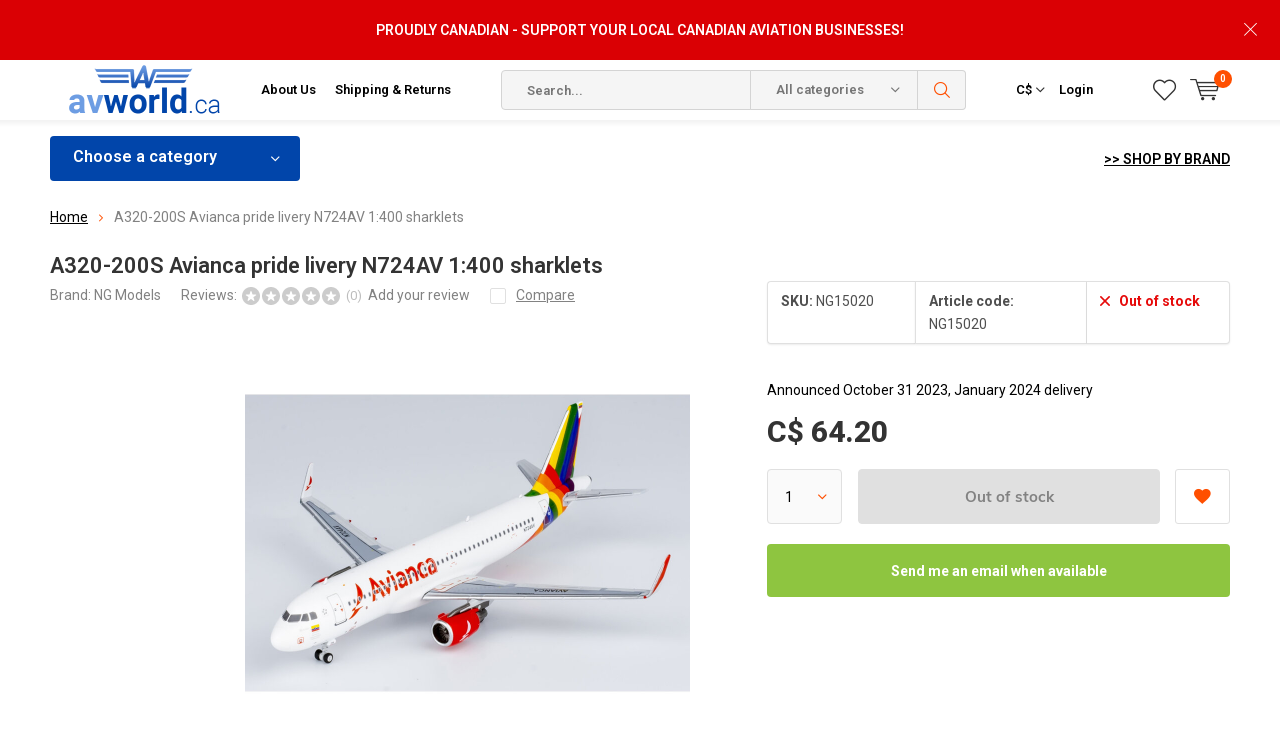

--- FILE ---
content_type: text/html;charset=utf-8
request_url: https://www.avworld.ca/a320-200s-avianca-pride-livery-n724av-1400-sharkle.html
body_size: 29454
content:
<!doctype html>
<html lang="us" >
	<head>
            <meta charset="utf-8"/>
<!-- [START] 'blocks/head.rain' -->
<!--

  (c) 2008-2026 Lightspeed Netherlands B.V.
  http://www.lightspeedhq.com
  Generated: 18-01-2026 @ 17:41:13

-->
<link rel="canonical" href="https://www.avworld.ca/a320-200s-avianca-pride-livery-n724av-1400-sharkle.html"/>
<link rel="alternate" href="https://www.avworld.ca/index.rss" type="application/rss+xml" title="New products"/>
<meta name="robots" content="noodp,noydir"/>
<meta name="google-site-verification" content="22-2i7x9BSaCpetmDQkzBTw3BOmUzrSKSZr6wTxev54"/>
<meta property="og:url" content="https://www.avworld.ca/a320-200s-avianca-pride-livery-n724av-1400-sharkle.html?source=facebook"/>
<meta property="og:site_name" content="avworld.ca"/>
<meta property="og:title" content="A320-200S Avianca pride livery N724AV 1:400 sharklets "/>
<meta property="og:description" content="Announced October 31 2023, January 2024 delivery"/>
<meta property="og:image" content="https://cdn.shoplightspeed.com/shops/603831/files/60010112/ng-models-a320-200s-avianca-pride-livery-n724av-14.jpg"/>
<script src="https://www.powr.io/powr.js?external-type=lightspeed"></script>
<script>
<!-- Google tag (gtag.js) -->
<script async src="https://www.googletagmanager.com/gtag/js?id=AW-1020448672"></script>
<script>
    window.dataLayer = window.dataLayer || [];
    function gtag(){dataLayer.push(arguments);}
    gtag('js', new Date());

    gtag('config', 'AW-1020448672');
</script>

</script>
<!--[if lt IE 9]>
<script src="https://cdn.shoplightspeed.com/assets/html5shiv.js?2025-02-20"></script>
<![endif]-->
<!-- [END] 'blocks/head.rain' -->
		<meta charset="utf-8">
		<meta http-equiv="x-ua-compatible" content="ie=edge">
		<title>A320-200S Avianca pride livery N724AV 1:400 sharklets  - avworld.ca</title>
		<meta name="description" content="Announced October 31 2023, January 2024 delivery">
		<meta name="keywords" content="NG, Models, A320-200S, Avianca, pride, livery, N724AV, 1:400, sharklets, pilot supplies, aviation, aviator, pilot, commercial pilot, flight school, aeronautical, pilot headsets, airplane, boeing, airbus, randolph aviator, aviator sunglasses, bose a20">
		<meta name="theme-color" content="#ffffff">
		<meta name="MobileOptimized" content="320">
		<meta name="HandheldFriendly" content="true">
		<meta name="viewport" content="width=device-width, initial-scale=1, initial-scale=1, minimum-scale=1, maximum-scale=1, user-scalable=no">
		<meta name="author" content="https://www.dmws.nl/">
    
    <link async href='//fonts.googleapis.com/css?family=Roboto:400,300,500,600,700,800,900' rel='stylesheet' type='text/css'>
    <link async href='//fonts.googleapis.com/css?family=Roboto:400,300,500,600,700,800,900' rel='stylesheet' type='text/css'>
    <link rel="stylesheet" async media="screen" href="https://cdn.shoplightspeed.com/shops/603831/themes/6800/assets/main-minified.css?2026011414265420210105150013">
		    <link rel="stylesheet" async href="https://cdn.shoplightspeed.com/shops/603831/themes/6800/assets/settings.css?2026011414265420210105150013" />
		<script src="https://ajax.googleapis.com/ajax/libs/jquery/1.7.2/jquery.min.js"></script>
		<link rel="icon" type="image/x-icon" href="https://cdn.shoplightspeed.com/shops/603831/themes/6800/v/385527/assets/favicon.ico?20211125113515">
		<link rel="apple-touch-icon" href="https://cdn.shoplightspeed.com/shops/603831/themes/6800/v/385527/assets/favicon.ico?20211125113515">
		<meta property="og:title" content="A320-200S Avianca pride livery N724AV 1:400 sharklets ">
		<meta property="og:type" content="website"> 
		<meta property="og:description" content="Announced October 31 2023, January 2024 delivery">
		<meta property="og:site_name" content="avworld.ca">
		<meta property="og:url" content="https://www.avworld.ca/">
		<meta property="og:image" content="https://cdn.shoplightspeed.com/shops/603831/themes/6800/v/792533/assets/banner-1.jpg?20230615144338">
        <ul class="hidden-data hidden"><li>603831</li><li>6800</li><li>nee</li><li>us</li><li>live</li><li>info//avworld/ca</li><li>https://www.avworld.ca/</li></ul>
		<script type="application/ld+json">
			{
				"@context": "http://schema.org/",
				"@type": "Organization",
				"url": "https://www.avworld.ca/",
				"name": "avworld.ca",
				"legalName": "avworld.ca",
				"description": "Announced October 31 2023, January 2024 delivery",
				"logo": "https://cdn.shoplightspeed.com/shops/603831/themes/6800/v/385517/assets/logo.png?20211125111432",
				"image": "https://cdn.shoplightspeed.com/shops/603831/themes/6800/v/792533/assets/banner-1.jpg?20230615144338",
				"contactPoint": {
					"@type": "ContactPoint",
					"contactType": "Customer service",
					"telephone": "416.674.5959"
				},
				"address": {
					"@type": "PostalAddress",
					"streetAddress": "",
					"addressLocality": "",
					"addressRegion": "",
					"postalCode": "",
					"addressCountry": ""
				}
			}
		</script>
	</head>
	<body>
    
        
		<div id="root">
    
              
        

<header id="top">
  <p id="logo">
    <a href="https://www.avworld.ca/" accesskey="h">
    <img class="desktop-only" src="https://cdn.shoplightspeed.com/shops/603831/themes/6800/v/385517/assets/logo.png?20211125111432" alt="avworld.ca" width="190" height="60">
    <img class="desktop-hide" src="https://cdn.shoplightspeed.com/shops/603831/themes/6800/v/385527/assets/logo-mobile.png?20211125113515" alt="avworld.ca" width="190" height="60">
    </a>
  </p>
  <nav id="skip">
    <ul>
      <li><a href="#nav" accesskey="n">Skip to navigation (n)</a></li>
      <li><a href="#content" accesskey="c">Skip to content (c)</a></li>
      <li><a href="#footer" accesskey="f">Skip to footer (f)</a></li>
    </ul>
  </nav>
  <nav id="nav">
    <ul>
      <li><a accesskey="1" href="/service/about/">About Us</a> <em>(1)</em></li>
      <li><a accesskey="2" href="/service/shipping-returns/">Shipping & Returns</a> <em>(2)</em></li>
    </ul>
    <form action="https://www.avworld.ca/search/" method="post" id="formSearch" class="untouched">
      <h5>Search</h5>
      <p>
        <label for="q">Search...</label>
        <input type="search" id="q" name="q" value="" placeholder="Search..." autocomplete="off">
      </p>
      <p class="desktop-only">
        <label for="sb" class="hidden">All categories</label>
        <select id="sb" name="sb" onchange="cat();">
          <option value="https://www.avworld.ca/search/">All categories</option>
                    <option value="https://www.avworld.ca/flight-crew/" class="cat-493952">Flight Crew</option>
                    <option value="https://www.avworld.ca/training/" class="cat-615492">Training</option>
                    <option value="https://www.avworld.ca/pilot-ame-supplies/" class="cat-597238">Pilot/AME Supplies</option>
                    <option value="https://www.avworld.ca/models/" class="cat-597226">Models</option>
                    <option value="https://www.avworld.ca/flight-sim/" class="cat-597225">Flight Sim</option>
                    <option value="https://www.avworld.ca/kids-hangar/" class="cat-597223">Kids&#039; Hangar</option>
                    <option value="https://www.avworld.ca/gift-items/" class="cat-597227">Gift Items</option>
                    <option value="https://www.avworld.ca/apparel/" class="cat-801880">Apparel</option>
                    <option value="https://www.avworld.ca/books/" class="cat-816733">Books</option>
                    <option value="https://www.avworld.ca/holiday-gift-guide/" class="cat-1322786">Holiday Gift Guide</option>
                    <option value="https://www.avworld.ca/clearance/" class="cat-4559051">Clearance</option>
                    <option value="https://www.avworld.ca/rcaf-100-centennial-merch/" class="cat-4515597">RCAF 100 Centennial Merch</option>
                  </select>
      </p>
      <p><button type="submit" title="Search" disabled="disabled">Search</button></p>
      <ul class="list-cart">
				      </ul>
            <div class="tags">							
        <h5>Tags</h5>
        <ul class="list-tags">
                    <li><a href="https://www.avworld.ca/tags/af026/">AF026 <span>(1)</span></a></li>
					          <li><a href="https://www.avworld.ca/tags/af045/">AF045 <span>(1)</span></a></li>
					          <li><a href="https://www.avworld.ca/tags/af075/">AF075 <span>(1)</span></a></li>
					          <li><a href="https://www.avworld.ca/tags/af076/">AF076 <span>(1)</span></a></li>
					          <li><a href="https://www.avworld.ca/tags/af078/">AF078 <span>(1)</span></a></li>
					          <li><a href="https://www.avworld.ca/tags/af079/">AF079 <span>(1)</span></a></li>
					          <li><a href="https://www.avworld.ca/tags/af095/">AF095 <span>(1)</span></a></li>
					          <li><a href="https://www.avworld.ca/tags/af096/">AF096 <span>(1)</span></a></li>
					          <li><a href="https://www.avworld.ca/tags/af099/">AF099 <span>(1)</span></a></li>
					          <li><a href="https://www.avworld.ca/tags/af125/">AF125 <span>(1)</span></a></li>
					          <li><a href="https://www.avworld.ca/tags/af126/">AF126 <span>(1)</span></a></li>
					          <li><a href="https://www.avworld.ca/tags/af128/">AF128 <span>(1)</span></a></li>
					          <li><a href="https://www.avworld.ca/tags/af145/">AF145 <span>(1)</span></a></li>
					          <li><a href="https://www.avworld.ca/tags/af146/">AF146 <span>(1)</span></a></li>
					          <li><a href="https://www.avworld.ca/tags/af149/">AF149 <span>(1)</span></a></li>
					          <li><a href="https://www.avworld.ca/tags/ana/">ANA <span>(2)</span></a></li>
					          <li><a href="https://www.avworld.ca/tags/anr/">ANR <span>(2)</span></a></li>
					          <li><a href="https://www.avworld.ca/tags/anr-headset/">ANR Headset <span>(2)</span></a></li>
					          <li><a href="https://www.avworld.ca/tags/air-canada/">Air Canada <span>(13)</span></a></li>
					          <li><a href="https://www.avworld.ca/tags/aviators/">Aviators <span>(28)</span></a></li>
					          <li><a href="https://www.avworld.ca/tags/b747plane-tag/">B747Plane Tag <span>(2)</span></a></li>
					          <li><a href="https://www.avworld.ca/tags/bose-a30/">Bose A30 <span>(1)</span></a></li>
					          <li><a href="https://www.avworld.ca/tags/bose-a30-aviation-headset/">Bose A30 Aviation Headset <span>(1)</span></a></li>
					          <li><a href="https://www.avworld.ca/tags/faro/">Faro <span>(1)</span></a></li>
					          <li><a href="https://www.avworld.ca/tags/g-veilplane-tag/">G-VEILPlane Tag <span>(2)</span></a></li>
					          <li><a href="https://www.avworld.ca/tags/n198ua/">N198UA <span>(2)</span></a></li>
					          <li><a href="https://www.avworld.ca/tags/planetag/">Planetag <span>(24)</span></a></li>
					          <li><a href="https://www.avworld.ca/tags/re/">RE <span>(28)</span></a></li>
					          <li><a href="https://www.avworld.ca/tags/randolph/">Randolph <span>(86)</span></a></li>
					          <li><a href="https://www.avworld.ca/tags/randolph-engineering/">Randolph Engineering <span>(28)</span></a></li>
					          <li><a href="https://www.avworld.ca/tags/stealth/">Stealth <span>(1)</span></a></li>
					          <li><a href="https://www.avworld.ca/tags/sunglasses/">Sunglasses <span>(86)</span></a></li>
					          <li><a href="https://www.avworld.ca/tags/united/">United <span>(2)</span></a></li>
					          <li><a href="https://www.avworld.ca/tags/virgin/">Virgin <span>(3)</span></a></li>
					          <li><a href="https://www.avworld.ca/tags/virgin-atlantic/">Virgin Atlantic <span>(3)</span></a></li>
					          <li><a href="https://www.avworld.ca/tags/felt/">felt <span>(2)</span></a></li>
					          <li><a href="https://www.avworld.ca/tags/ipad/">ipad <span>(2)</span></a></li>
					          <li><a href="https://www.avworld.ca/tags/log-book/">log book <span>(2)</span></a></li>
					          <li><a href="https://www.avworld.ca/tags/logbook/">logbook <span>(2)</span></a></li>
					          <li><a href="https://www.avworld.ca/tags/sleeve/">sleeve <span>(2)</span></a></li>
					        </ul>
      </div>
            
    </form>
    <ul>
                  <li class="currency">
        <a accesskey="4" href="./">
          <span class="mobile-hide">C$</span>
          <i class="icon-euro"></i>
          <span>Currency</span>
        </a> 
        <em>(4)</em>
        <ul>
                    <li ><a href="https://www.avworld.ca/session/currency/usd/">$ USD</a></li>
                    <li class="active"><a href="https://www.avworld.ca/session/currency/cad/">C$ CAD</a></li>
                  </ul>
      </li>
            <li class="search">
        <a accesskey="5" href="./">
          <i class="icon-zoom"></i> 
          <span>Search</span>
        </a>
        <em>(5)</em>
      </li>
      <!--<li class="compare mobile-only">
        <a accesskey="5" href="./">
          <i class="icon-chart"></i>
          <span>vergelijk</span>
        </a>
        <em>(5)</em>
      </li>-->
            <li class="user">
        <a accesskey="6" href="https://www.avworld.ca/account/login/">
          <i class="icon-user-outline"></i> 
          Login
        </a> 
        <em>(6)</em>
        <div>
          <div class="double">
            <form method="post" id="formLogin" action="https://www.avworld.ca/account/loginPost/?return=https://www.avworld.ca/a320-200s-avianca-pride-livery-n724av-1400-sharkle.html">
              <h5>Login</h5>
              <p>
                <label for="formLoginEmail">Email address</label>
                <input type="email" id="formLoginEmail" name="email" placeholder="Email address" autocomplete='email' required>
              </p>
              <p>
                <label for="formLoginPassword">Password</label>
                <input type="password" id="formLoginPassword" name="password" placeholder="Password" autocomplete="current-password" required>
                <a href="https://www.avworld.ca/account/password/">Forgot your password?</a>
              </p>
              <p>
                <input type="hidden" name="key" value="9a8011dad33e17a0943bb155770fb5eb" />
            		<input type="hidden" name="type" value="login" />
                <button type="submit" onclick="$('#formLogin').submit(); return false;">Login</button>
              </p>
            </form>
            <div>
              <h5>New customer?</h5>
              <ul class="list-checks">
                <li>All your orders and returns in one place</li>
                <li>The ordering process is even faster</li>
                <li>Your shopping cart stored, always and everywhere</li>
              </ul>
              <p class="link-btn"><a class="a" href="https://www.avworld.ca/account/register/">Create an account</a></p>
                          </div>
          </div>
        </div>
      </li>
            <li class="menu">
        <a accesskey="7" href="./">
          <i class="icon-menu"></i>
          Menu
        </a>
        <em>(7)</em>
      </li>
            <li class="favorites br">
        <a accesskey="8" href="https://www.avworld.ca/account/wishlist/">
          <i class="icon-heart-outline"></i> 
          <span>wishlist</span>
        </a> 
      </li>
            <li class="cart">
        <a accesskey="9" href="./">
          <i class="icon-cart"></i> 
          <span>Cart</span> 
          <span class="qty">0</span>
        </a> 
        <em>(9)</em>
        <div>
          <h5>My cart</h5>
                    <ul class="list-cart">
            <li>
              <a href="https://www.avworld.ca/session/back/">
                <span class="img"><img src="https://cdn.shoplightspeed.com/shops/603831/themes/6800/assets/empty-cart.svg?2026011414265420210105150013" alt="Empty cart" width="43" height="46"></span>
                <span class="title">No products found...</span>
                <span class="desc">There are no products in your cart. Perhaps the item you chose is sold out.</span>
              </a>
            </li>
          </ul>
                            </div>
      </li>
    </ul>
    <div class="nav-main">
      <ul>
        <li><a>Menu</a>
          <ul>
                        <li><a href="https://www.avworld.ca/flight-crew/">
              Flight Crew</a>
                            <ul>
                <li class="strong"><a href="https://www.avworld.ca/flight-crew/">Flight Crew</a></li>
                                <li><a href="https://www.avworld.ca/flight-crew/pilot-uniforms/">Pilot Uniforms</a>
                                    <ul>
                    <li class="strong"><a href="https://www.avworld.ca/flight-crew/pilot-uniforms/">Pilot Uniforms</a></li>
                                        <li><a href="https://www.avworld.ca/flight-crew/pilot-uniforms/shirts/">Shirts</a>
                                            <ul>
                        <li class="strong"><a href="https://www.avworld.ca/flight-crew/pilot-uniforms/shirts/">Shirts</a></li>
                                                <li><a href="https://www.avworld.ca/flight-crew/pilot-uniforms/shirts/mens-shirts/">Men&#039;s Shirts</a></li>
                                                <li><a href="https://www.avworld.ca/flight-crew/pilot-uniforms/shirts/ladies-shirts/">Ladies Shirts</a></li>
                                              </ul>
                                          </li>
                                        <li><a href="https://www.avworld.ca/flight-crew/pilot-uniforms/sweaters/">Sweaters</a>
                                            <ul>
                        <li class="strong"><a href="https://www.avworld.ca/flight-crew/pilot-uniforms/sweaters/">Sweaters</a></li>
                                                <li><a href="https://www.avworld.ca/flight-crew/pilot-uniforms/sweaters/california/">California</a></li>
                                                <li><a href="https://www.avworld.ca/flight-crew/pilot-uniforms/sweaters/maryland/">Maryland</a></li>
                                              </ul>
                                          </li>
                                        <li><a href="https://www.avworld.ca/flight-crew/pilot-uniforms/ties/">Ties</a>
                                          </li>
                                        <li><a href="https://www.avworld.ca/flight-crew/pilot-uniforms/belts/">Belts</a>
                                            <ul>
                        <li class="strong"><a href="https://www.avworld.ca/flight-crew/pilot-uniforms/belts/">Belts</a></li>
                                                <li><a href="https://www.avworld.ca/flight-crew/pilot-uniforms/belts/detroit/">Detroit</a></li>
                                              </ul>
                                          </li>
                                        <li><a href="https://www.avworld.ca/flight-crew/pilot-uniforms/epaulettes/">Epaulettes</a>
                                          </li>
                                        <li><a href="https://www.avworld.ca/flight-crew/pilot-uniforms/blazers/">Blazers</a>
                                            <ul>
                        <li class="strong"><a href="https://www.avworld.ca/flight-crew/pilot-uniforms/blazers/">Blazers</a></li>
                                                <li><a href="https://www.avworld.ca/flight-crew/pilot-uniforms/blazers/mens-blazers/">Men&#039;s Blazers</a></li>
                                              </ul>
                                          </li>
                                        <li><a href="https://www.avworld.ca/flight-crew/pilot-uniforms/jackets/">Jackets</a>
                                            <ul>
                        <li class="strong"><a href="https://www.avworld.ca/flight-crew/pilot-uniforms/jackets/">Jackets</a></li>
                                                <li><a href="https://www.avworld.ca/flight-crew/pilot-uniforms/jackets/leather/">Leather</a></li>
                                              </ul>
                                          </li>
                                        <li><a href="https://www.avworld.ca/flight-crew/pilot-uniforms/uniform-pants/">Uniform Pants</a>
                                          </li>
                                      </ul>
                                  </li>
                                <li><a href="https://www.avworld.ca/flight-crew/crew-bags/">Crew Bags</a>
                                    <ul>
                    <li class="strong"><a href="https://www.avworld.ca/flight-crew/crew-bags/">Crew Bags</a></li>
                                        <li><a href="https://www.avworld.ca/flight-crew/crew-bags/aerocoast/">Aerocoast</a>
                                          </li>
                                        <li><a href="https://www.avworld.ca/flight-crew/crew-bags/travelpro/">Travelpro</a>
                                          </li>
                                        <li><a href="https://www.avworld.ca/flight-crew/crew-bags/samsonite/">Samsonite</a>
                                          </li>
                                        <li><a href="https://www.avworld.ca/flight-crew/crew-bags/swissgear/">Swissgear</a>
                                          </li>
                                        <li><a href="https://www.avworld.ca/flight-crew/crew-bags/coolers/">Coolers</a>
                                          </li>
                                        <li><a href="https://www.avworld.ca/flight-crew/crew-bags/nylon-bags-and-totes/">Nylon bags and totes</a>
                                          </li>
                                        <li><a href="https://www.avworld.ca/flight-crew/crew-bags/leather-flight-cases/">Leather flight cases</a>
                                          </li>
                                        <li><a href="https://www.avworld.ca/flight-crew/crew-bags/wheeled-flight-cases/">Wheeled Flight Cases</a>
                                          </li>
                                        <li><a href="https://www.avworld.ca/flight-crew/crew-bags/luggage/">Luggage</a>
                                          </li>
                                        <li><a href="https://www.avworld.ca/flight-crew/crew-bags/accessories/">Accessories</a>
                                            <ul>
                        <li class="strong"><a href="https://www.avworld.ca/flight-crew/crew-bags/accessories/">Accessories</a></li>
                                                <li><a href="https://www.avworld.ca/flight-crew/crew-bags/accessories/travel-accessories/">TRAVEL ACCESSORIES</a></li>
                                                <li><a href="https://www.avworld.ca/flight-crew/crew-bags/accessories/luggage-tags/">LUGGAGE TAGS</a></li>
                                              </ul>
                                          </li>
                                      </ul>
                                  </li>
                                <li><a href="https://www.avworld.ca/flight-crew/cockpit-training-posters/">Cockpit Training Posters</a>
                                  </li>
                                <li><a href="https://www.avworld.ca/flight-crew/headsets-electronics/">Headsets &amp; Electronics</a>
                                    <ul>
                    <li class="strong"><a href="https://www.avworld.ca/flight-crew/headsets-electronics/">Headsets &amp; Electronics</a></li>
                                        <li><a href="https://www.avworld.ca/flight-crew/headsets-electronics/headsets/">Headsets</a>
                                            <ul>
                        <li class="strong"><a href="https://www.avworld.ca/flight-crew/headsets-electronics/headsets/">Headsets</a></li>
                                                <li><a href="https://www.avworld.ca/flight-crew/headsets-electronics/headsets/commercial-noise-cancelling/">COMMERCIAL NOISE CANCELLING</a></li>
                                                <li><a href="https://www.avworld.ca/flight-crew/headsets-electronics/headsets/commercial-passive/">COMMERCIAL PASSIVE</a></li>
                                              </ul>
                                          </li>
                                        <li><a href="https://www.avworld.ca/flight-crew/headsets-electronics/headset-accessories/">Headset Accessories</a>
                                            <ul>
                        <li class="strong"><a href="https://www.avworld.ca/flight-crew/headsets-electronics/headset-accessories/">Headset Accessories</a></li>
                                                <li><a href="https://www.avworld.ca/flight-crew/headsets-electronics/headset-accessories/earpieces-and-mic-covers/">EARPIECES AND MIC COVERS</a></li>
                                                <li><a href="https://www.avworld.ca/flight-crew/headsets-electronics/headset-accessories/headset-cases/">HEADSET CASES</a></li>
                                              </ul>
                                          </li>
                                        <li><a href="https://www.avworld.ca/flight-crew/headsets-electronics/adapter-cords/">Adapter Cords</a>
                                          </li>
                                      </ul>
                                  </li>
                                <li><a href="https://www.avworld.ca/flight-crew/pilot-logbooks-wallets/">Pilot Logbooks &amp; Wallets</a>
                                  </li>
                                <li><a href="https://www.avworld.ca/flight-crew/cockpit-supplies/">Cockpit Supplies</a>
                                  </li>
                                <li><a href="https://www.avworld.ca/flight-crew/accessories/">Accessories</a>
                                    <ul>
                    <li class="strong"><a href="https://www.avworld.ca/flight-crew/accessories/">Accessories</a></li>
                                        <li><a href="https://www.avworld.ca/flight-crew/accessories/lanyards-id-holders/">Lanyards &amp; ID Holders</a>
                                          </li>
                                        <li><a href="https://www.avworld.ca/flight-crew/accessories/handle-wraps/">Handle Wraps</a>
                                          </li>
                                        <li><a href="https://www.avworld.ca/flight-crew/accessories/luggage-tags/">Luggage Tags</a>
                                          </li>
                                        <li><a href="https://www.avworld.ca/flight-crew/accessories/tiebars/">Tiebars</a>
                                          </li>
                                        <li><a href="https://www.avworld.ca/flight-crew/accessories/stickers/">Stickers</a>
                                          </li>
                                        <li><a href="https://www.avworld.ca/flight-crew/accessories/pins/">Pins</a>
                                          </li>
                                      </ul>
                                  </li>
                                <li><a href="https://www.avworld.ca/flight-crew/flight-attendant-supplies/">Flight Attendant Supplies</a>
                                  </li>
                              </ul>
                          </li>
                        <li><a href="https://www.avworld.ca/training/">
              Training</a>
                            <ul>
                <li class="strong"><a href="https://www.avworld.ca/training/">Training</a></li>
                                <li><a href="https://www.avworld.ca/training/new-arrivals/">New Arrivals</a>
                                  </li>
                                <li><a href="https://www.avworld.ca/training/books-software/">Books &amp; Software</a>
                                    <ul>
                    <li class="strong"><a href="https://www.avworld.ca/training/books-software/">Books &amp; Software</a></li>
                                        <li><a href="https://www.avworld.ca/training/books-software/textbooks-test-guides/">Textbooks &amp; Test Guides</a>
                                          </li>
                                        <li><a href="https://www.avworld.ca/training/books-software/faa-texts-test-guides/">FAA Texts &amp; Test Guides</a>
                                          </li>
                                        <li><a href="https://www.avworld.ca/training/books-software/aerobatics/">Aerobatics</a>
                                          </li>
                                        <li><a href="https://www.avworld.ca/training/books-software/airmanship-proficiency/">Airmanship &amp; Proficiency</a>
                                          </li>
                                        <li><a href="https://www.avworld.ca/training/books-software/bush-float-flying/">Bush &amp; Float Flying</a>
                                          </li>
                                        <li><a href="https://www.avworld.ca/training/books-software/career-guides/">Career Guides</a>
                                          </li>
                                        <li><a href="https://www.avworld.ca/training/books-software/crm-human-factors/">CRM &amp; Human Factors</a>
                                          </li>
                                        <li><a href="https://www.avworld.ca/training/books-software/flight-manuals-pohs/">Flight Manuals &amp; POH`s</a>
                                          </li>
                                        <li><a href="https://www.avworld.ca/training/books-software/gliding/">Gliding</a>
                                          </li>
                                        <li><a href="https://www.avworld.ca/training/books-software/instrument-flight/">Instrument Flight</a>
                                          </li>
                                        <li><a href="https://www.avworld.ca/training/books-software/meteorology/">Meteorology </a>
                                          </li>
                                        <li><a href="https://www.avworld.ca/training/books-software/multi-engine/">Multi-Engine</a>
                                          </li>
                                        <li><a href="https://www.avworld.ca/training/books-software/navigation-communication/">Navigation &amp; Communication</a>
                                          </li>
                                        <li><a href="https://www.avworld.ca/training/books-software/rotary-wing-flight/">Rotary Wing Flight</a>
                                          </li>
                                        <li><a href="https://www.avworld.ca/training/books-software/systems-aerodynamics/">Systems &amp; Aerodynamics</a>
                                          </li>
                                      </ul>
                                  </li>
                                <li><a href="https://www.avworld.ca/training/flight-computers/">Flight Computers</a>
                                    <ul>
                    <li class="strong"><a href="https://www.avworld.ca/training/flight-computers/">Flight Computers</a></li>
                                        <li><a href="https://www.avworld.ca/training/flight-computers/electronic-flight-computers/">Electronic Flight Computers</a>
                                          </li>
                                        <li><a href="https://www.avworld.ca/training/flight-computers/manual-flight-computers/">Manual Flight Computers</a>
                                          </li>
                                      </ul>
                                  </li>
                                <li><a href="https://www.avworld.ca/training/plotters-rulers/">Plotters &amp; Rulers</a>
                                  </li>
                                <li><a href="https://www.avworld.ca/training/training-aids/">Training Aids</a>
                                    <ul>
                    <li class="strong"><a href="https://www.avworld.ca/training/training-aids/">Training Aids</a></li>
                                        <li><a href="https://www.avworld.ca/training/training-aids/flight-instruction-aids/">Flight Instruction Aids</a>
                                          </li>
                                        <li><a href="https://www.avworld.ca/training/training-aids/cockpit-training-posters/">Cockpit Training Posters</a>
                                          </li>
                                      </ul>
                                  </li>
                                <li><a href="https://www.avworld.ca/training/maintenance-technical/">Maintenance &amp; Technical</a>
                                    <ul>
                    <li class="strong"><a href="https://www.avworld.ca/training/maintenance-technical/">Maintenance &amp; Technical</a></li>
                                        <li><a href="https://www.avworld.ca/training/maintenance-technical/books/">Books</a>
                                          </li>
                                      </ul>
                                  </li>
                                <li><a href="https://www.avworld.ca/training/ame-training-records/">AME Training Records</a>
                                  </li>
                                <li><a href="https://www.avworld.ca/training/pilot-training-records/">Pilot Training Records</a>
                                  </li>
                              </ul>
                          </li>
                        <li><a href="https://www.avworld.ca/pilot-ame-supplies/">
              Pilot/AME Supplies</a>
                            <ul>
                <li class="strong"><a href="https://www.avworld.ca/pilot-ame-supplies/">Pilot/AME Supplies</a></li>
                                <li><a href="https://www.avworld.ca/pilot-ame-supplies/new-arrivals/">New Arrivals</a>
                                  </li>
                                <li><a href="https://www.avworld.ca/pilot-ame-supplies/headsets/">Headsets</a>
                                    <ul>
                    <li class="strong"><a href="https://www.avworld.ca/pilot-ame-supplies/headsets/">Headsets</a></li>
                                        <li><a href="https://www.avworld.ca/pilot-ame-supplies/headsets/open-box-used-headsets/">Open Box &amp; Used Headsets</a>
                                          </li>
                                        <li><a href="https://www.avworld.ca/pilot-ame-supplies/headsets/active-noise-reduction/">Active Noise Reduction</a>
                                          </li>
                                        <li><a href="https://www.avworld.ca/pilot-ame-supplies/headsets/passive-noise-reduction/">Passive Noise Reduction</a>
                                          </li>
                                        <li><a href="https://www.avworld.ca/pilot-ame-supplies/headsets/headset-accessories/">Headset Accessories</a>
                                          </li>
                                        <li><a href="https://www.avworld.ca/pilot-ame-supplies/headsets/headset-bags/">Headset Bags</a>
                                          </li>
                                        <li><a href="https://www.avworld.ca/pilot-ame-supplies/headsets/headset-adapter-cords/">Headset Adapter Cords</a>
                                          </li>
                                      </ul>
                                  </li>
                                <li><a href="https://www.avworld.ca/pilot-ame-supplies/sportys-essentials/">Sporty&#039;s Essentials</a>
                                  </li>
                                <li><a href="https://www.avworld.ca/pilot-ame-supplies/aeronautical-charts-pubs/">Aeronautical Charts &amp; Pubs</a>
                                    <ul>
                    <li class="strong"><a href="https://www.avworld.ca/pilot-ame-supplies/aeronautical-charts-pubs/">Aeronautical Charts &amp; Pubs</a></li>
                                        <li><a href="https://www.avworld.ca/pilot-ame-supplies/aeronautical-charts-pubs/canadian-vfr-charts-and-publications/">Canadian VFR Charts and Publications</a>
                                            <ul>
                        <li class="strong"><a href="https://www.avworld.ca/pilot-ame-supplies/aeronautical-charts-pubs/canadian-vfr-charts-and-publications/">Canadian VFR Charts and Publications</a></li>
                                                <li><a href="https://www.avworld.ca/pilot-ame-supplies/aeronautical-charts-pubs/canadian-vfr-charts-and-publications/canadian-flight-publications/">Canadian Flight Publications</a></li>
                                                <li><a href="https://www.avworld.ca/pilot-ame-supplies/aeronautical-charts-pubs/canadian-vfr-charts-and-publications/vfr-charts/">VFR CHARTS</a></li>
                                              </ul>
                                          </li>
                                        <li><a href="https://www.avworld.ca/pilot-ame-supplies/aeronautical-charts-pubs/canadian-ifr-charts-and-publications/">Canadian IFR Charts and Publications</a>
                                            <ul>
                        <li class="strong"><a href="https://www.avworld.ca/pilot-ame-supplies/aeronautical-charts-pubs/canadian-ifr-charts-and-publications/">Canadian IFR Charts and Publications</a></li>
                                                <li><a href="https://www.avworld.ca/pilot-ame-supplies/aeronautical-charts-pubs/canadian-ifr-charts-and-publications/canada-air-pilot-cap-approach-plates/">Canada Air Pilot (CAP) Approach Plates</a></li>
                                                <li><a href="https://www.avworld.ca/pilot-ame-supplies/aeronautical-charts-pubs/canadian-ifr-charts-and-publications/ifr-low-high-altitude-terminal-charts/">IFR Low / High Altitude &amp; Terminal Charts</a></li>
                                              </ul>
                                          </li>
                                        <li><a href="https://www.avworld.ca/pilot-ame-supplies/aeronautical-charts-pubs/chart-accessories/">Chart Accessories</a>
                                          </li>
                                      </ul>
                                  </li>
                                <li><a href="https://www.avworld.ca/pilot-ame-supplies/ipad-accessories/">iPad Accessories</a>
                                    <ul>
                    <li class="strong"><a href="https://www.avworld.ca/pilot-ame-supplies/ipad-accessories/">iPad Accessories</a></li>
                                        <li><a href="https://www.avworld.ca/pilot-ame-supplies/ipad-accessories/kneeboards/">Kneeboards</a>
                                          </li>
                                        <li><a href="https://www.avworld.ca/pilot-ame-supplies/ipad-accessories/bags/">Bags</a>
                                          </li>
                                        <li><a href="https://www.avworld.ca/pilot-ame-supplies/ipad-accessories/ram-mounts/">Ram Mounts</a>
                                            <ul>
                        <li class="strong"><a href="https://www.avworld.ca/pilot-ame-supplies/ipad-accessories/ram-mounts/">Ram Mounts</a></li>
                                                <li><a href="https://www.avworld.ca/pilot-ame-supplies/ipad-accessories/ram-mounts/complete-mounts/">Complete Mounts</a></li>
                                                <li><a href="https://www.avworld.ca/pilot-ame-supplies/ipad-accessories/ram-mounts/components/">Components</a></li>
                                              </ul>
                                          </li>
                                        <li><a href="https://www.avworld.ca/pilot-ame-supplies/ipad-accessories/gps-receivers/">GPS Receivers</a>
                                          </li>
                                      </ul>
                                  </li>
                                <li><a href="https://www.avworld.ca/pilot-ame-supplies/radios-electronics/">Radios &amp; Electronics</a>
                                    <ul>
                    <li class="strong"><a href="https://www.avworld.ca/pilot-ame-supplies/radios-electronics/">Radios &amp; Electronics</a></li>
                                        <li><a href="https://www.avworld.ca/pilot-ame-supplies/radios-electronics/handheld-radios-accessories/">Handheld Radios &amp; Accessories </a>
                                            <ul>
                        <li class="strong"><a href="https://www.avworld.ca/pilot-ame-supplies/radios-electronics/handheld-radios-accessories/">Handheld Radios &amp; Accessories </a></li>
                                                <li><a href="https://www.avworld.ca/pilot-ame-supplies/radios-electronics/handheld-radios-accessories/accesories/">Accesories</a></li>
                                                <li><a href="https://www.avworld.ca/pilot-ame-supplies/radios-electronics/handheld-radios-accessories/handheld-radios/">Handheld Radios</a></li>
                                              </ul>
                                          </li>
                                      </ul>
                                  </li>
                                <li><a href="https://www.avworld.ca/pilot-ame-supplies/cockpit-supplies/">Cockpit Supplies</a>
                                    <ul>
                    <li class="strong"><a href="https://www.avworld.ca/pilot-ame-supplies/cockpit-supplies/">Cockpit Supplies</a></li>
                                        <li><a href="https://www.avworld.ca/pilot-ame-supplies/cockpit-supplies/organization/">Organization</a>
                                          </li>
                                        <li><a href="https://www.avworld.ca/pilot-ame-supplies/cockpit-supplies/checklists/">Checklists</a>
                                          </li>
                                        <li><a href="https://www.avworld.ca/pilot-ame-supplies/cockpit-supplies/flashlights/">Flashlights</a>
                                          </li>
                                        <li><a href="https://www.avworld.ca/pilot-ame-supplies/cockpit-supplies/flight-timers/">Flight Timers</a>
                                          </li>
                                        <li><a href="https://www.avworld.ca/pilot-ame-supplies/cockpit-supplies/flight-computers/">Flight Computers</a>
                                            <ul>
                        <li class="strong"><a href="https://www.avworld.ca/pilot-ame-supplies/cockpit-supplies/flight-computers/">Flight Computers</a></li>
                                                <li><a href="https://www.avworld.ca/pilot-ame-supplies/cockpit-supplies/flight-computers/electronic-flight-computers/">Electronic Flight Computers</a></li>
                                              </ul>
                                          </li>
                                      </ul>
                                  </li>
                                <li><a href="https://www.avworld.ca/pilot-ame-supplies/flight-planning/">Flight Planning </a>
                                    <ul>
                    <li class="strong"><a href="https://www.avworld.ca/pilot-ame-supplies/flight-planning/">Flight Planning </a></li>
                                        <li><a href="https://www.avworld.ca/pilot-ame-supplies/flight-planning/plotters-rulers/">Plotters &amp; Rulers</a>
                                          </li>
                                      </ul>
                                  </li>
                                <li><a href="https://www.avworld.ca/pilot-ame-supplies/kneeboards-flight-bags/">Kneeboards &amp; Flight Bags</a>
                                    <ul>
                    <li class="strong"><a href="https://www.avworld.ca/pilot-ame-supplies/kneeboards-flight-bags/">Kneeboards &amp; Flight Bags</a></li>
                                        <li><a href="https://www.avworld.ca/pilot-ame-supplies/kneeboards-flight-bags/kneeboards/">Kneeboards</a>
                                          </li>
                                        <li><a href="https://www.avworld.ca/pilot-ame-supplies/kneeboards-flight-bags/flight-bags/">Flight Bags</a>
                                            <ul>
                        <li class="strong"><a href="https://www.avworld.ca/pilot-ame-supplies/kneeboards-flight-bags/flight-bags/">Flight Bags</a></li>
                                                <li><a href="https://www.avworld.ca/pilot-ame-supplies/kneeboards-flight-bags/flight-bags/asa/">ASA</a></li>
                                                <li><a href="https://www.avworld.ca/pilot-ame-supplies/kneeboards-flight-bags/flight-bags/lightspeed/">Lightspeed</a></li>
                                                <li><a href="https://www.avworld.ca/pilot-ame-supplies/kneeboards-flight-bags/flight-bags/sportys/">Sporty&#039;s</a></li>
                                                <li><a href="https://www.avworld.ca/pilot-ame-supplies/kneeboards-flight-bags/flight-bags/flight-outfitters/">Flight Outfitters</a></li>
                                                <li><a href="https://www.avworld.ca/pilot-ame-supplies/kneeboards-flight-bags/flight-bags/brightline-bags/">Brightline Bags</a></li>
                                                <li><a href="https://www.avworld.ca/pilot-ame-supplies/kneeboards-flight-bags/flight-bags/travelpro/">Travelpro</a></li>
                                                <li><a href="https://www.avworld.ca/pilot-ame-supplies/kneeboards-flight-bags/flight-bags/aerocoast/">Aerocoast</a></li>
                                              </ul>
                                          </li>
                                      </ul>
                                  </li>
                                <li><a href="https://www.avworld.ca/pilot-ame-supplies/pilot-logbooks-wallets/">Pilot Logbooks &amp; Wallets</a>
                                  </li>
                                <li><a href="https://www.avworld.ca/pilot-ame-supplies/sunglasses-watches/">Sunglasses, Watches</a>
                                    <ul>
                    <li class="strong"><a href="https://www.avworld.ca/pilot-ame-supplies/sunglasses-watches/">Sunglasses, Watches</a></li>
                                        <li><a href="https://www.avworld.ca/pilot-ame-supplies/sunglasses-watches/watches/">Watches</a>
                                          </li>
                                        <li><a href="https://www.avworld.ca/pilot-ame-supplies/sunglasses-watches/randolph-sunglasses/">Randolph Sunglasses</a>
                                          </li>
                                        <li><a href="https://www.avworld.ca/pilot-ame-supplies/sunglasses-watches/other-sunglasses/">Other Sunglasses</a>
                                          </li>
                                      </ul>
                                  </li>
                                <li><a href="https://www.avworld.ca/pilot-ame-supplies/aircraft-supplies/">Aircraft Supplies</a>
                                    <ul>
                    <li class="strong"><a href="https://www.avworld.ca/pilot-ame-supplies/aircraft-supplies/">Aircraft Supplies</a></li>
                                        <li><a href="https://www.avworld.ca/pilot-ame-supplies/aircraft-supplies/fuel-oil/">Fuel &amp; Oil</a>
                                          </li>
                                        <li><a href="https://www.avworld.ca/pilot-ame-supplies/aircraft-supplies/cleaning/">Cleaning</a>
                                          </li>
                                        <li><a href="https://www.avworld.ca/pilot-ame-supplies/aircraft-supplies/comfort/">Comfort</a>
                                          </li>
                                        <li><a href="https://www.avworld.ca/pilot-ame-supplies/aircraft-supplies/safety-survival/">Safety &amp; Survival</a>
                                          </li>
                                        <li><a href="https://www.avworld.ca/pilot-ame-supplies/aircraft-supplies/wheel-chocks/">Wheel Chocks</a>
                                          </li>
                                        <li><a href="https://www.avworld.ca/pilot-ame-supplies/aircraft-supplies/streamers/">Streamers</a>
                                          </li>
                                        <li><a href="https://www.avworld.ca/pilot-ame-supplies/aircraft-supplies/pre-flight-tools/">Pre-flight Tools</a>
                                          </li>
                                      </ul>
                                  </li>
                                <li><a href="https://www.avworld.ca/pilot-ame-supplies/ame-logbooks/">AME Logbooks</a>
                                  </li>
                              </ul>
                          </li>
                        <li><a href="https://www.avworld.ca/models/">
              Models</a>
                            <ul>
                <li class="strong"><a href="https://www.avworld.ca/models/">Models</a></li>
                                <li><a href="https://www.avworld.ca/models/die-cast-models/">Die-cast models</a>
                                    <ul>
                    <li class="strong"><a href="https://www.avworld.ca/models/die-cast-models/">Die-cast models</a></li>
                                        <li><a href="https://www.avworld.ca/models/die-cast-models/civilian/">Civilian</a>
                                            <ul>
                        <li class="strong"><a href="https://www.avworld.ca/models/die-cast-models/civilian/">Civilian</a></li>
                                                <li><a href="https://www.avworld.ca/models/die-cast-models/civilian/gemini-clearance-items/">Gemini Clearance Items</a></li>
                                                <li><a href="https://www.avworld.ca/models/die-cast-models/civilian/new-arrivals/">New Arrivals </a></li>
                                                <li><a href="https://www.avworld.ca/models/die-cast-models/civilian/pre-orders/">Pre-Orders</a></li>
                                                <li><a href="https://www.avworld.ca/models/die-cast-models/civilian/1400/">1:400</a></li>
                                                <li><a href="https://www.avworld.ca/models/die-cast-models/civilian/1200/">1:200</a></li>
                                                <li><a href="https://www.avworld.ca/models/die-cast-models/civilian/172/">1:72</a></li>
                                                <li><a href="https://www.avworld.ca/models/die-cast-models/civilian/1400-1200/">1:400/1:200</a></li>
                                                <li><a href="https://www.avworld.ca/models/die-cast-models/civilian/1100/">1:100</a></li>
                                                <li><a href="https://www.avworld.ca/models/die-cast-models/civilian/1144/">1:144</a></li>
                                                <li><a href="https://www.avworld.ca/models/die-cast-models/civilian/132/">1:32</a></li>
                                                <li><a href="https://www.avworld.ca/models/die-cast-models/civilian/1300/">1:300</a></li>
                                                <li><a href="https://www.avworld.ca/models/die-cast-models/civilian/1150/">1:150</a></li>
                                                <li><a href="https://www.avworld.ca/models/die-cast-models/civilian/1350/">1:350</a></li>
                                                <li><a href="https://www.avworld.ca/models/die-cast-models/civilian/1500/">1:500</a></li>
                                                <li><a href="https://www.avworld.ca/models/die-cast-models/civilian/1500-accessories/">1:500 ACCESSORIES</a></li>
                                                <li><a href="https://www.avworld.ca/models/die-cast-models/civilian/187/">1:87</a></li>
                                              </ul>
                                          </li>
                                        <li><a href="https://www.avworld.ca/models/die-cast-models/military/">Military</a>
                                            <ul>
                        <li class="strong"><a href="https://www.avworld.ca/models/die-cast-models/military/">Military</a></li>
                                                <li><a href="https://www.avworld.ca/models/die-cast-models/military/new-arrivals/">New Arrivals</a></li>
                                                <li><a href="https://www.avworld.ca/models/die-cast-models/military/pre-orders/">Pre-Orders</a></li>
                                                <li><a href="https://www.avworld.ca/models/die-cast-models/military/172/">1:72</a></li>
                                                <li><a href="https://www.avworld.ca/models/die-cast-models/military/1400/">1:400</a></li>
                                                <li><a href="https://www.avworld.ca/models/die-cast-models/military/1200/">1:200</a></li>
                                                <li><a href="https://www.avworld.ca/models/die-cast-models/military/1100/">1:100</a></li>
                                                <li><a href="https://www.avworld.ca/models/die-cast-models/military/1110/">1:110</a></li>
                                                <li><a href="https://www.avworld.ca/models/die-cast-models/military/1120/">1:120</a></li>
                                                <li><a href="https://www.avworld.ca/models/die-cast-models/military/1140/">1:140</a></li>
                                                <li><a href="https://www.avworld.ca/models/die-cast-models/military/1144/">1:144</a></li>
                                                <li><a href="https://www.avworld.ca/models/die-cast-models/military/1160/">1:160</a></li>
                                                <li><a href="https://www.avworld.ca/models/die-cast-models/military/1145/">1:145</a></li>
                                                <li><a href="https://www.avworld.ca/models/die-cast-models/military/1180/">1:180</a></li>
                                                <li><a href="https://www.avworld.ca/models/die-cast-models/military/1300/">1:300</a></li>
                                                <li><a href="https://www.avworld.ca/models/die-cast-models/military/1350/">1:350</a></li>
                                                <li><a href="https://www.avworld.ca/models/die-cast-models/military/148/">1:48</a></li>
                                                <li><a href="https://www.avworld.ca/models/die-cast-models/military/1500/">1:500</a></li>
                                                <li><a href="https://www.avworld.ca/models/die-cast-models/military/190/">1:90</a></li>
                                                <li><a href="https://www.avworld.ca/models/die-cast-models/military/187/">1:87</a></li>
                                                <li><a href="https://www.avworld.ca/models/die-cast-models/military/193/">1:93</a></li>
                                              </ul>
                                          </li>
                                        <li><a href="https://www.avworld.ca/models/die-cast-models/accessories/">Accessories</a>
                                            <ul>
                        <li class="strong"><a href="https://www.avworld.ca/models/die-cast-models/accessories/">Accessories</a></li>
                                                <li><a href="https://www.avworld.ca/models/die-cast-models/accessories/stands/">Stands</a></li>
                                                <li><a href="https://www.avworld.ca/models/die-cast-models/accessories/airport-sets-equipment/">Airport Sets &amp; Equipment</a></li>
                                              </ul>
                                          </li>
                                      </ul>
                                  </li>
                                <li><a href="https://www.avworld.ca/models/collection-sale/">Collection Sale</a>
                                  </li>
                                <li><a href="https://www.avworld.ca/models/plastic-display-models/">Plastic Display Models</a>
                                    <ul>
                    <li class="strong"><a href="https://www.avworld.ca/models/plastic-display-models/">Plastic Display Models</a></li>
                                        <li><a href="https://www.avworld.ca/models/plastic-display-models/civilian/">Civilian</a>
                                            <ul>
                        <li class="strong"><a href="https://www.avworld.ca/models/plastic-display-models/civilian/">Civilian</a></li>
                                                <li><a href="https://www.avworld.ca/models/plastic-display-models/civilian/new-arrivals/">New Arrivals</a></li>
                                                <li><a href="https://www.avworld.ca/models/plastic-display-models/civilian/skymarks/">SkyMarks</a></li>
                                                <li><a href="https://www.avworld.ca/models/plastic-display-models/civilian/pre-orders/">Pre-Orders</a></li>
                                                <li><a href="https://www.avworld.ca/models/plastic-display-models/civilian/1100/">1:100</a></li>
                                                <li><a href="https://www.avworld.ca/models/plastic-display-models/civilian/1130/">1:130</a></li>
                                                <li><a href="https://www.avworld.ca/models/plastic-display-models/civilian/1120/">1:120</a></li>
                                                <li><a href="https://www.avworld.ca/models/plastic-display-models/civilian/11000/">1:1000</a></li>
                                                <li><a href="https://www.avworld.ca/models/plastic-display-models/civilian/1144/">1:144</a></li>
                                                <li><a href="https://www.avworld.ca/models/plastic-display-models/civilian/1150/">1:150</a></li>
                                                <li><a href="https://www.avworld.ca/models/plastic-display-models/civilian/1185/">1:185</a></li>
                                                <li><a href="https://www.avworld.ca/models/plastic-display-models/civilian/1180/">1:180</a></li>
                                                <li><a href="https://www.avworld.ca/models/plastic-display-models/civilian/1200/">1:200</a></li>
                                                <li><a href="https://www.avworld.ca/models/plastic-display-models/civilian/1250/">1:250</a></li>
                                                <li><a href="https://www.avworld.ca/models/plastic-display-models/civilian/1400/">1:400</a></li>
                                                <li><a href="https://www.avworld.ca/models/plastic-display-models/civilian/140/">1:40</a></li>
                                                <li><a href="https://www.avworld.ca/models/plastic-display-models/civilian/1500/">1:500</a></li>
                                                <li><a href="https://www.avworld.ca/models/plastic-display-models/civilian/155/">1:55</a></li>
                                                <li><a href="https://www.avworld.ca/models/plastic-display-models/civilian/180/">1:80</a></li>
                                                <li><a href="https://www.avworld.ca/models/plastic-display-models/civilian/175/">1:75</a></li>
                                                <li><a href="https://www.avworld.ca/models/plastic-display-models/civilian/172/">1:72</a></li>
                                              </ul>
                                          </li>
                                        <li><a href="https://www.avworld.ca/models/plastic-display-models/military/">Military</a>
                                          </li>
                                      </ul>
                                  </li>
                                <li><a href="https://www.avworld.ca/models/large-display-models/">Large Display Models</a>
                                  </li>
                                <li><a href="https://www.avworld.ca/models/kits-hobbies/">Kits &amp; Hobbies</a>
                                    <ul>
                    <li class="strong"><a href="https://www.avworld.ca/models/kits-hobbies/">Kits &amp; Hobbies</a></li>
                                        <li><a href="https://www.avworld.ca/models/kits-hobbies/kits/">Kits</a>
                                            <ul>
                        <li class="strong"><a href="https://www.avworld.ca/models/kits-hobbies/kits/">Kits</a></li>
                                                <li><a href="https://www.avworld.ca/models/kits-hobbies/kits/military/">Military</a></li>
                                                <li><a href="https://www.avworld.ca/models/kits-hobbies/kits/civilian/">Civilian</a></li>
                                              </ul>
                                          </li>
                                        <li><a href="https://www.avworld.ca/models/kits-hobbies/accessories/">Accessories</a>
                                            <ul>
                        <li class="strong"><a href="https://www.avworld.ca/models/kits-hobbies/accessories/">Accessories</a></li>
                                                <li><a href="https://www.avworld.ca/models/kits-hobbies/accessories/paint-glue/">Paint &amp; Glue</a></li>
                                                <li><a href="https://www.avworld.ca/models/kits-hobbies/accessories/tools/">Tools</a></li>
                                                <li><a href="https://www.avworld.ca/models/kits-hobbies/accessories/detail-sets/">Detail Sets</a></li>
                                              </ul>
                                          </li>
                                        <li><a href="https://www.avworld.ca/models/kits-hobbies/decals-1037434/">Decals</a>
                                          </li>
                                      </ul>
                                  </li>
                              </ul>
                          </li>
                        <li><a href="https://www.avworld.ca/flight-sim/">
              Flight Sim</a>
                            <ul>
                <li class="strong"><a href="https://www.avworld.ca/flight-sim/">Flight Sim</a></li>
                                <li><a href="https://www.avworld.ca/flight-sim/open-box-items/">OPEN BOX ITEMS</a>
                                  </li>
                                <li><a href="https://www.avworld.ca/flight-sim/flight-simulators/">Flight Simulators</a>
                                    <ul>
                    <li class="strong"><a href="https://www.avworld.ca/flight-sim/flight-simulators/">Flight Simulators</a></li>
                                        <li><a href="https://www.avworld.ca/flight-sim/flight-simulators/flight-simulator-software/">Flight Simulator Software</a>
                                          </li>
                                      </ul>
                                  </li>
                                <li><a href="https://www.avworld.ca/flight-sim/honeycomb-controls/">Honeycomb Controls</a>
                                  </li>
                                <li><a href="https://www.avworld.ca/flight-sim/thrustmaster-controls/">Thrustmaster Controls</a>
                                  </li>
                                <li><a href="https://www.avworld.ca/flight-sim/turtle-beach-controls/">Turtle Beach Controls</a>
                                  </li>
                                <li><a href="https://www.avworld.ca/flight-sim/flight-velocity-controls/">Flight Velocity Controls</a>
                                  </li>
                              </ul>
                          </li>
                        <li><a href="https://www.avworld.ca/kids-hangar/">
              Kids&#039; Hangar</a>
                            <ul>
                <li class="strong"><a href="https://www.avworld.ca/kids-hangar/">Kids&#039; Hangar</a></li>
                                <li><a href="https://www.avworld.ca/kids-hangar/toys/">Toys</a>
                                    <ul>
                    <li class="strong"><a href="https://www.avworld.ca/kids-hangar/toys/">Toys</a></li>
                                        <li><a href="https://www.avworld.ca/kids-hangar/toys/playsets/">Playsets</a>
                                          </li>
                                        <li><a href="https://www.avworld.ca/kids-hangar/toys/aircraft/">Aircraft</a>
                                          </li>
                                        <li><a href="https://www.avworld.ca/kids-hangar/toys/construction-toys/">Construction Toys</a>
                                          </li>
                                        <li><a href="https://www.avworld.ca/kids-hangar/toys/dolls-stuffed/">Dolls &amp; Stuffed</a>
                                          </li>
                                        <li><a href="https://www.avworld.ca/kids-hangar/toys/flying-toys/">Flying Toys</a>
                                          </li>
                                        <li><a href="https://www.avworld.ca/kids-hangar/toys/gliders/">Gliders</a>
                                          </li>
                                        <li><a href="https://www.avworld.ca/kids-hangar/toys/other/">Other</a>
                                          </li>
                                        <li><a href="https://www.avworld.ca/kids-hangar/toys/pullbacks/">Pullbacks</a>
                                          </li>
                                        <li><a href="https://www.avworld.ca/kids-hangar/toys/puzzles/">Puzzles</a>
                                          </li>
                                        <li><a href="https://www.avworld.ca/kids-hangar/toys/snap-together-kits/">Snap Together Kits</a>
                                          </li>
                                      </ul>
                                  </li>
                                <li><a href="https://www.avworld.ca/kids-hangar/apparel/">Apparel</a>
                                    <ul>
                    <li class="strong"><a href="https://www.avworld.ca/kids-hangar/apparel/">Apparel</a></li>
                                        <li><a href="https://www.avworld.ca/kids-hangar/apparel/caps/">Caps</a>
                                          </li>
                                        <li><a href="https://www.avworld.ca/kids-hangar/apparel/t-shirts/">T-shirts</a>
                                          </li>
                                        <li><a href="https://www.avworld.ca/kids-hangar/apparel/sweaters-outerwear/">Sweaters &amp; Outerwear</a>
                                          </li>
                                        <li><a href="https://www.avworld.ca/kids-hangar/apparel/onesies/">Onesies</a>
                                          </li>
                                        <li><a href="https://www.avworld.ca/kids-hangar/apparel/bibs/">Bibs</a>
                                          </li>
                                        <li><a href="https://www.avworld.ca/kids-hangar/apparel/flight-suits/">Flight Suits</a>
                                          </li>
                                        <li><a href="https://www.avworld.ca/kids-hangar/apparel/accessories/">Accessories</a>
                                          </li>
                                      </ul>
                                  </li>
                                <li><a href="https://www.avworld.ca/kids-hangar/books-dvds/">Books &amp; DVD&#039;s</a>
                                    <ul>
                    <li class="strong"><a href="https://www.avworld.ca/kids-hangar/books-dvds/">Books &amp; DVD&#039;s</a></li>
                                        <li><a href="https://www.avworld.ca/kids-hangar/books-dvds/kids-books/">Kid&#039;s Books</a>
                                          </li>
                                      </ul>
                                  </li>
                                <li><a href="https://www.avworld.ca/kids-hangar/dishware/">Dishware</a>
                                    <ul>
                    <li class="strong"><a href="https://www.avworld.ca/kids-hangar/dishware/">Dishware</a></li>
                                        <li><a href="https://www.avworld.ca/kids-hangar/dishware/cups/">Cups</a>
                                          </li>
                                      </ul>
                                  </li>
                                <li><a href="https://www.avworld.ca/kids-hangar/decor/">Decor</a>
                                    <ul>
                    <li class="strong"><a href="https://www.avworld.ca/kids-hangar/decor/">Decor</a></li>
                                        <li><a href="https://www.avworld.ca/kids-hangar/decor/mobiles/">Mobiles</a>
                                          </li>
                                      </ul>
                                  </li>
                              </ul>
                          </li>
                        <li><a href="https://www.avworld.ca/gift-items/">
              Gift Items</a>
                            <ul>
                <li class="strong"><a href="https://www.avworld.ca/gift-items/">Gift Items</a></li>
                                <li><a href="https://www.avworld.ca/gift-items/lost-aviator-coffee/">Lost Aviator Coffee</a>
                                  </li>
                                <li><a href="https://www.avworld.ca/gift-items/christmas-items/">Christmas Items</a>
                                    <ul>
                    <li class="strong"><a href="https://www.avworld.ca/gift-items/christmas-items/">Christmas Items</a></li>
                                        <li><a href="https://www.avworld.ca/gift-items/christmas-items/christmas-cards/">Christmas Cards</a>
                                          </li>
                                        <li><a href="https://www.avworld.ca/gift-items/christmas-items/christmas-clothing/">Christmas Clothing</a>
                                          </li>
                                        <li><a href="https://www.avworld.ca/gift-items/christmas-items/ornaments/">Ornaments</a>
                                          </li>
                                      </ul>
                                  </li>
                                <li><a href="https://www.avworld.ca/gift-items/calendars/">Calendars</a>
                                  </li>
                                <li><a href="https://www.avworld.ca/gift-items/patches-stickers/">Patches &amp; Stickers</a>
                                    <ul>
                    <li class="strong"><a href="https://www.avworld.ca/gift-items/patches-stickers/">Patches &amp; Stickers</a></li>
                                        <li><a href="https://www.avworld.ca/gift-items/patches-stickers/patches/">Patches</a>
                                          </li>
                                        <li><a href="https://www.avworld.ca/gift-items/patches-stickers/stickers/">Stickers</a>
                                          </li>
                                      </ul>
                                  </li>
                                <li><a href="https://www.avworld.ca/gift-items/wall-decor/">Wall Decor</a>
                                    <ul>
                    <li class="strong"><a href="https://www.avworld.ca/gift-items/wall-decor/">Wall Decor</a></li>
                                        <li><a href="https://www.avworld.ca/gift-items/wall-decor/signs/">Signs</a>
                                          </li>
                                        <li><a href="https://www.avworld.ca/gift-items/wall-decor/props/">Props</a>
                                          </li>
                                        <li><a href="https://www.avworld.ca/gift-items/wall-decor/posters/">Posters</a>
                                          </li>
                                      </ul>
                                  </li>
                                <li><a href="https://www.avworld.ca/gift-items/drinkware/">Drinkware</a>
                                    <ul>
                    <li class="strong"><a href="https://www.avworld.ca/gift-items/drinkware/">Drinkware</a></li>
                                        <li><a href="https://www.avworld.ca/gift-items/drinkware/cans-bottle-accessories/">Cans &amp; Bottle Accessories</a>
                                          </li>
                                        <li><a href="https://www.avworld.ca/gift-items/drinkware/mugs-cups/">Mugs &amp; Cups</a>
                                          </li>
                                        <li><a href="https://www.avworld.ca/gift-items/drinkware/coasters/">Coasters</a>
                                          </li>
                                      </ul>
                                  </li>
                                <li><a href="https://www.avworld.ca/gift-items/jewelry/">Jewelry </a>
                                    <ul>
                    <li class="strong"><a href="https://www.avworld.ca/gift-items/jewelry/">Jewelry </a></li>
                                        <li><a href="https://www.avworld.ca/gift-items/jewelry/charms/">Charms</a>
                                          </li>
                                        <li><a href="https://www.avworld.ca/gift-items/jewelry/earrings/">Earrings</a>
                                          </li>
                                        <li><a href="https://www.avworld.ca/gift-items/jewelry/necklaces-bracelets/">Necklaces &amp; Bracelets</a>
                                          </li>
                                        <li><a href="https://www.avworld.ca/gift-items/jewelry/pins/">Pins</a>
                                          </li>
                                        <li><a href="https://www.avworld.ca/gift-items/jewelry/tie-bars/">Tie Bars</a>
                                          </li>
                                      </ul>
                                  </li>
                                <li><a href="https://www.avworld.ca/gift-items/office/">Office</a>
                                    <ul>
                    <li class="strong"><a href="https://www.avworld.ca/gift-items/office/">Office</a></li>
                                        <li><a href="https://www.avworld.ca/gift-items/office/desktop/">Desktop</a>
                                          </li>
                                        <li><a href="https://www.avworld.ca/gift-items/office/clocks/">Clocks</a>
                                          </li>
                                        <li><a href="https://www.avworld.ca/gift-items/office/magnets/">Magnets</a>
                                          </li>
                                      </ul>
                                  </li>
                                <li><a href="https://www.avworld.ca/gift-items/key-chains-lanyards/">Key Chains &amp; Lanyards</a>
                                    <ul>
                    <li class="strong"><a href="https://www.avworld.ca/gift-items/key-chains-lanyards/">Key Chains &amp; Lanyards</a></li>
                                        <li><a href="https://www.avworld.ca/gift-items/key-chains-lanyards/key-chains/">Key Chains</a>
                                            <ul>
                        <li class="strong"><a href="https://www.avworld.ca/gift-items/key-chains-lanyards/key-chains/">Key Chains</a></li>
                                                <li><a href="https://www.avworld.ca/gift-items/key-chains-lanyards/key-chains/planetags-plane-chains/">Planetags &amp; Plane Chains</a></li>
                                              </ul>
                                          </li>
                                      </ul>
                                  </li>
                                <li><a href="https://www.avworld.ca/gift-items/licence-plate-frames/">Licence Plate Frames</a>
                                  </li>
                                <li><a href="https://www.avworld.ca/gift-items/other-great-items/">Other Great Items</a>
                                  </li>
                                <li><a href="https://www.avworld.ca/gift-items/gift-cards/">Gift Cards</a>
                                  </li>
                                <li><a href="https://www.avworld.ca/gift-items/decor/">Decor</a>
                                    <ul>
                    <li class="strong"><a href="https://www.avworld.ca/gift-items/decor/">Decor</a></li>
                                        <li><a href="https://www.avworld.ca/gift-items/decor/throw-pillows/">Throw Pillows</a>
                                          </li>
                                      </ul>
                                  </li>
                                <li><a href="https://www.avworld.ca/gift-items/greeting-cards/">Greeting Cards</a>
                                  </li>
                                <li><a href="https://www.avworld.ca/gift-items/collectors-coins/">Collectors Coins</a>
                                  </li>
                              </ul>
                          </li>
                        <li><a href="https://www.avworld.ca/apparel/">
              Apparel</a>
                            <ul>
                <li class="strong"><a href="https://www.avworld.ca/apparel/">Apparel</a></li>
                                <li><a href="https://www.avworld.ca/apparel/red-canoe/">Red Canoe </a>
                                    <ul>
                    <li class="strong"><a href="https://www.avworld.ca/apparel/red-canoe/">Red Canoe </a></li>
                                        <li><a href="https://www.avworld.ca/apparel/red-canoe/t-shirts/">T-shirts</a>
                                          </li>
                                        <li><a href="https://www.avworld.ca/apparel/red-canoe/sweaters-outerwear/">Sweaters &amp; Outerwear</a>
                                          </li>
                                        <li><a href="https://www.avworld.ca/apparel/red-canoe/caps/">Caps</a>
                                          </li>
                                      </ul>
                                  </li>
                                <li><a href="https://www.avworld.ca/apparel/top-gun-maverick/">Top Gun Maverick</a>
                                  </li>
                                <li><a href="https://www.avworld.ca/apparel/ladies-wear/">Ladies wear</a>
                                    <ul>
                    <li class="strong"><a href="https://www.avworld.ca/apparel/ladies-wear/">Ladies wear</a></li>
                                        <li><a href="https://www.avworld.ca/apparel/ladies-wear/t-shirts/">T-Shirts</a>
                                          </li>
                                      </ul>
                                  </li>
                                <li><a href="https://www.avworld.ca/apparel/boeing-store/">Boeing Store </a>
                                    <ul>
                    <li class="strong"><a href="https://www.avworld.ca/apparel/boeing-store/">Boeing Store </a></li>
                                        <li><a href="https://www.avworld.ca/apparel/boeing-store/t-shirts/">T-Shirts</a>
                                          </li>
                                        <li><a href="https://www.avworld.ca/apparel/boeing-store/caps/">Caps</a>
                                          </li>
                                        <li><a href="https://www.avworld.ca/apparel/boeing-store/sweaters/">Sweaters</a>
                                          </li>
                                      </ul>
                                  </li>
                                <li><a href="https://www.avworld.ca/apparel/labusch-skywear/">Labusch Skywear</a>
                                    <ul>
                    <li class="strong"><a href="https://www.avworld.ca/apparel/labusch-skywear/">Labusch Skywear</a></li>
                                        <li><a href="https://www.avworld.ca/apparel/labusch-skywear/caps/">Caps</a>
                                          </li>
                                        <li><a href="https://www.avworld.ca/apparel/labusch-skywear/t-shirts-outerwear/">T-Shirts &amp; Outerwear</a>
                                          </li>
                                      </ul>
                                  </li>
                                <li><a href="https://www.avworld.ca/apparel/remove-before-flight/">Remove Before Flight</a>
                                    <ul>
                    <li class="strong"><a href="https://www.avworld.ca/apparel/remove-before-flight/">Remove Before Flight</a></li>
                                        <li><a href="https://www.avworld.ca/apparel/remove-before-flight/boxer-shorts/">Boxer Shorts</a>
                                          </li>
                                        <li><a href="https://www.avworld.ca/apparel/remove-before-flight/t-shirts/">T-Shirts</a>
                                          </li>
                                        <li><a href="https://www.avworld.ca/apparel/remove-before-flight/night-shirts/">Night Shirts</a>
                                          </li>
                                      </ul>
                                  </li>
                                <li><a href="https://www.avworld.ca/apparel/bombardier/">Bombardier</a>
                                    <ul>
                    <li class="strong"><a href="https://www.avworld.ca/apparel/bombardier/">Bombardier</a></li>
                                        <li><a href="https://www.avworld.ca/apparel/bombardier/t-shirts/">T-Shirts</a>
                                          </li>
                                        <li><a href="https://www.avworld.ca/apparel/bombardier/caps/">Caps</a>
                                          </li>
                                      </ul>
                                  </li>
                                <li><a href="https://www.avworld.ca/apparel/graphic-tees/">Graphic Tees</a>
                                    <ul>
                    <li class="strong"><a href="https://www.avworld.ca/apparel/graphic-tees/">Graphic Tees</a></li>
                                        <li><a href="https://www.avworld.ca/apparel/graphic-tees/t-shirts/">T-Shirts</a>
                                          </li>
                                      </ul>
                                  </li>
                                <li><a href="https://www.avworld.ca/apparel/airbus/">Airbus</a>
                                    <ul>
                    <li class="strong"><a href="https://www.avworld.ca/apparel/airbus/">Airbus</a></li>
                                        <li><a href="https://www.avworld.ca/apparel/airbus/caps/">Caps</a>
                                          </li>
                                      </ul>
                                  </li>
                                <li><a href="https://www.avworld.ca/apparel/sweaters-outerwear/">Sweaters &amp; Outerwear</a>
                                    <ul>
                    <li class="strong"><a href="https://www.avworld.ca/apparel/sweaters-outerwear/">Sweaters &amp; Outerwear</a></li>
                                        <li><a href="https://www.avworld.ca/apparel/sweaters-outerwear/jackets/">Jackets</a>
                                          </li>
                                        <li><a href="https://www.avworld.ca/apparel/sweaters-outerwear/sweaters/">Sweaters</a>
                                          </li>
                                        <li><a href="https://www.avworld.ca/apparel/sweaters-outerwear/scarves/">Scarves</a>
                                          </li>
                                      </ul>
                                  </li>
                                <li><a href="https://www.avworld.ca/apparel/other-great-items/">Other Great Items</a>
                                    <ul>
                    <li class="strong"><a href="https://www.avworld.ca/apparel/other-great-items/">Other Great Items</a></li>
                                        <li><a href="https://www.avworld.ca/apparel/other-great-items/aprons/">Aprons</a>
                                          </li>
                                      </ul>
                                  </li>
                                <li><a href="https://www.avworld.ca/apparel/caps/">Caps</a>
                                  </li>
                                <li><a href="https://www.avworld.ca/apparel/socks-underwear/">Socks &amp; Underwear</a>
                                  </li>
                                <li><a href="https://www.avworld.ca/apparel/face-masks/">Face Masks</a>
                                  </li>
                              </ul>
                          </li>
                        <li><a href="https://www.avworld.ca/books/">
              Books</a>
                            <ul>
                <li class="strong"><a href="https://www.avworld.ca/books/">Books</a></li>
                                <li><a href="https://www.avworld.ca/books/civilian/">Civilian</a>
                                    <ul>
                    <li class="strong"><a href="https://www.avworld.ca/books/civilian/">Civilian</a></li>
                                        <li><a href="https://www.avworld.ca/books/civilian/airline/">Airline</a>
                                          </li>
                                        <li><a href="https://www.avworld.ca/books/civilian/general-aviation/">General Aviation</a>
                                          </li>
                                        <li><a href="https://www.avworld.ca/books/civilian/other/">Other</a>
                                          </li>
                                      </ul>
                                  </li>
                                <li><a href="https://www.avworld.ca/books/canadian-aviation/">Canadian Aviation</a>
                                  </li>
                                <li><a href="https://www.avworld.ca/books/general-interest/">General Interest</a>
                                    <ul>
                    <li class="strong"><a href="https://www.avworld.ca/books/general-interest/">General Interest</a></li>
                                        <li><a href="https://www.avworld.ca/books/general-interest/other/">Other</a>
                                          </li>
                                        <li><a href="https://www.avworld.ca/books/general-interest/modeller-reference/">Modeller Reference </a>
                                          </li>
                                      </ul>
                                  </li>
                                <li><a href="https://www.avworld.ca/books/military/">Military</a>
                                    <ul>
                    <li class="strong"><a href="https://www.avworld.ca/books/military/">Military</a></li>
                                        <li><a href="https://www.avworld.ca/books/military/wwii/">WWII</a>
                                          </li>
                                        <li><a href="https://www.avworld.ca/books/military/postwar-up-to-vietnam-war-1970s/">Postwar up to Vietnam War (1970s)</a>
                                          </li>
                                        <li><a href="https://www.avworld.ca/books/military/modern-military/">Modern Military</a>
                                          </li>
                                        <li><a href="https://www.avworld.ca/books/military/ww1/">WW1</a>
                                          </li>
                                        <li><a href="https://www.avworld.ca/books/military/space/">Space</a>
                                          </li>
                                        <li><a href="https://www.avworld.ca/books/military/other/">Other</a>
                                          </li>
                                      </ul>
                                  </li>
                                <li><a href="https://www.avworld.ca/books/magazines/">Magazines</a>
                                  </li>
                                <li><a href="https://www.avworld.ca/books/new-arrivals/">New Arrivals</a>
                                  </li>
                              </ul>
                          </li>
                        <li><a href="https://www.avworld.ca/holiday-gift-guide/">
              Holiday Gift Guide</a>
                          </li>
                                    <li><a href="https://www.avworld.ca/catalog/">All categories</a></li>
                      </ul>
        </li>
      </ul>
    </div>
  </nav>
	<p id="back"><a href="https://www.avworld.ca/">Back</a></p></header>
  <a href="https://www.avworld.ca/service/canadian-brands/">
  	<p id="notify" class="mobile-hide tablet-hide">PROUDLY CANADIAN - SUPPORT YOUR LOCAL CANADIAN AVIATION BUSINESSES!</p>
  </a>
	    <script>
            var notifyMobile = 'notify-mobile-hide';
            const getCookieValue = (name) => (
        document.cookie.match('(^|;)\\s*' + name + '\\s*=\\s*([^;]+)')?.pop() || ''
      )
      if (getCookieValue('nf') != '1') {
        document.documentElement.classList.add('notify-active');
        document.documentElement.classList.add(notifyMobile);
      } 
    </script>
	      
                              
      <main id="content" class="">
                <nav class="nav-main desktop-only">
  <ul>
    <li><a href="./">Choose a category</a>
      <ul>
                <li><a href="https://www.avworld.ca/flight-crew/">
          Flight Crew</a>
                    <ul>
            <li class="strong"><a href="https://www.avworld.ca/flight-crew/">Flight Crew</a></li>
                        <li><a href="https://www.avworld.ca/flight-crew/pilot-uniforms/">Pilot Uniforms</a>
                            <ul>
                <li class="strong"><a href="https://www.avworld.ca/flight-crew/pilot-uniforms/">Pilot Uniforms</a></li>
                            		<li><a href="https://www.avworld.ca/flight-crew/pilot-uniforms/shirts/">Shirts</a>
                                    <ul>
                    <li class="strong"><a href="https://www.avworld.ca/flight-crew/pilot-uniforms/shirts/">Shirts</a></li>
                                        <li><a href="https://www.avworld.ca/flight-crew/pilot-uniforms/shirts/mens-shirts/">Men&#039;s Shirts</a></li>
                                        <li><a href="https://www.avworld.ca/flight-crew/pilot-uniforms/shirts/ladies-shirts/">Ladies Shirts</a></li>
                                  		</ul>
                              		</li>
                            		<li><a href="https://www.avworld.ca/flight-crew/pilot-uniforms/sweaters/">Sweaters</a>
                                    <ul>
                    <li class="strong"><a href="https://www.avworld.ca/flight-crew/pilot-uniforms/sweaters/">Sweaters</a></li>
                                        <li><a href="https://www.avworld.ca/flight-crew/pilot-uniforms/sweaters/california/">California</a></li>
                                        <li><a href="https://www.avworld.ca/flight-crew/pilot-uniforms/sweaters/maryland/">Maryland</a></li>
                                  		</ul>
                              		</li>
                            		<li><a href="https://www.avworld.ca/flight-crew/pilot-uniforms/ties/">Ties</a>
                              		</li>
                            		<li><a href="https://www.avworld.ca/flight-crew/pilot-uniforms/belts/">Belts</a>
                                    <ul>
                    <li class="strong"><a href="https://www.avworld.ca/flight-crew/pilot-uniforms/belts/">Belts</a></li>
                                        <li><a href="https://www.avworld.ca/flight-crew/pilot-uniforms/belts/detroit/">Detroit</a></li>
                                  		</ul>
                              		</li>
                            		<li><a href="https://www.avworld.ca/flight-crew/pilot-uniforms/epaulettes/">Epaulettes</a>
                              		</li>
                            		<li><a href="https://www.avworld.ca/flight-crew/pilot-uniforms/blazers/">Blazers</a>
                                    <ul>
                    <li class="strong"><a href="https://www.avworld.ca/flight-crew/pilot-uniforms/blazers/">Blazers</a></li>
                                        <li><a href="https://www.avworld.ca/flight-crew/pilot-uniforms/blazers/mens-blazers/">Men&#039;s Blazers</a></li>
                                  		</ul>
                              		</li>
                            		<li><a href="https://www.avworld.ca/flight-crew/pilot-uniforms/jackets/">Jackets</a>
                                    <ul>
                    <li class="strong"><a href="https://www.avworld.ca/flight-crew/pilot-uniforms/jackets/">Jackets</a></li>
                                        <li><a href="https://www.avworld.ca/flight-crew/pilot-uniforms/jackets/leather/">Leather</a></li>
                                  		</ul>
                              		</li>
                            		<li><a href="https://www.avworld.ca/flight-crew/pilot-uniforms/uniform-pants/">Uniform Pants</a>
                              		</li>
                              </ul>
                          </li>
                        <li><a href="https://www.avworld.ca/flight-crew/crew-bags/">Crew Bags</a>
                            <ul>
                <li class="strong"><a href="https://www.avworld.ca/flight-crew/crew-bags/">Crew Bags</a></li>
                            		<li><a href="https://www.avworld.ca/flight-crew/crew-bags/aerocoast/">Aerocoast</a>
                              		</li>
                            		<li><a href="https://www.avworld.ca/flight-crew/crew-bags/travelpro/">Travelpro</a>
                              		</li>
                            		<li><a href="https://www.avworld.ca/flight-crew/crew-bags/samsonite/">Samsonite</a>
                              		</li>
                            		<li><a href="https://www.avworld.ca/flight-crew/crew-bags/swissgear/">Swissgear</a>
                              		</li>
                            		<li><a href="https://www.avworld.ca/flight-crew/crew-bags/coolers/">Coolers</a>
                              		</li>
                            		<li><a href="https://www.avworld.ca/flight-crew/crew-bags/nylon-bags-and-totes/">Nylon bags and totes</a>
                              		</li>
                            		<li><a href="https://www.avworld.ca/flight-crew/crew-bags/leather-flight-cases/">Leather flight cases</a>
                              		</li>
                            		<li><a href="https://www.avworld.ca/flight-crew/crew-bags/wheeled-flight-cases/">Wheeled Flight Cases</a>
                              		</li>
                            		<li><a href="https://www.avworld.ca/flight-crew/crew-bags/luggage/">Luggage</a>
                              		</li>
                            		<li><a href="https://www.avworld.ca/flight-crew/crew-bags/accessories/">Accessories</a>
                                    <ul>
                    <li class="strong"><a href="https://www.avworld.ca/flight-crew/crew-bags/accessories/">Accessories</a></li>
                                        <li><a href="https://www.avworld.ca/flight-crew/crew-bags/accessories/travel-accessories/">TRAVEL ACCESSORIES</a></li>
                                        <li><a href="https://www.avworld.ca/flight-crew/crew-bags/accessories/luggage-tags/">LUGGAGE TAGS</a></li>
                                  		</ul>
                              		</li>
                              </ul>
                          </li>
                        <li><a href="https://www.avworld.ca/flight-crew/cockpit-training-posters/">Cockpit Training Posters</a>
                          </li>
                        <li><a href="https://www.avworld.ca/flight-crew/headsets-electronics/">Headsets &amp; Electronics</a>
                            <ul>
                <li class="strong"><a href="https://www.avworld.ca/flight-crew/headsets-electronics/">Headsets &amp; Electronics</a></li>
                            		<li><a href="https://www.avworld.ca/flight-crew/headsets-electronics/headsets/">Headsets</a>
                                    <ul>
                    <li class="strong"><a href="https://www.avworld.ca/flight-crew/headsets-electronics/headsets/">Headsets</a></li>
                                        <li><a href="https://www.avworld.ca/flight-crew/headsets-electronics/headsets/commercial-noise-cancelling/">COMMERCIAL NOISE CANCELLING</a></li>
                                        <li><a href="https://www.avworld.ca/flight-crew/headsets-electronics/headsets/commercial-passive/">COMMERCIAL PASSIVE</a></li>
                                  		</ul>
                              		</li>
                            		<li><a href="https://www.avworld.ca/flight-crew/headsets-electronics/headset-accessories/">Headset Accessories</a>
                                    <ul>
                    <li class="strong"><a href="https://www.avworld.ca/flight-crew/headsets-electronics/headset-accessories/">Headset Accessories</a></li>
                                        <li><a href="https://www.avworld.ca/flight-crew/headsets-electronics/headset-accessories/earpieces-and-mic-covers/">EARPIECES AND MIC COVERS</a></li>
                                        <li><a href="https://www.avworld.ca/flight-crew/headsets-electronics/headset-accessories/headset-cases/">HEADSET CASES</a></li>
                                  		</ul>
                              		</li>
                            		<li><a href="https://www.avworld.ca/flight-crew/headsets-electronics/adapter-cords/">Adapter Cords</a>
                              		</li>
                              </ul>
                          </li>
                        <li><a href="https://www.avworld.ca/flight-crew/pilot-logbooks-wallets/">Pilot Logbooks &amp; Wallets</a>
                          </li>
                        <li><a href="https://www.avworld.ca/flight-crew/cockpit-supplies/">Cockpit Supplies</a>
                          </li>
                        <li><a href="https://www.avworld.ca/flight-crew/accessories/">Accessories</a>
                            <ul>
                <li class="strong"><a href="https://www.avworld.ca/flight-crew/accessories/">Accessories</a></li>
                            		<li><a href="https://www.avworld.ca/flight-crew/accessories/lanyards-id-holders/">Lanyards &amp; ID Holders</a>
                              		</li>
                            		<li><a href="https://www.avworld.ca/flight-crew/accessories/handle-wraps/">Handle Wraps</a>
                              		</li>
                            		<li><a href="https://www.avworld.ca/flight-crew/accessories/luggage-tags/">Luggage Tags</a>
                              		</li>
                            		<li><a href="https://www.avworld.ca/flight-crew/accessories/tiebars/">Tiebars</a>
                              		</li>
                            		<li><a href="https://www.avworld.ca/flight-crew/accessories/stickers/">Stickers</a>
                              		</li>
                            		<li><a href="https://www.avworld.ca/flight-crew/accessories/pins/">Pins</a>
                              		</li>
                              </ul>
                          </li>
                        <li><a href="https://www.avworld.ca/flight-crew/flight-attendant-supplies/">Flight Attendant Supplies</a>
                          </li>
                      </ul>
                  </li>
                <li><a href="https://www.avworld.ca/training/">
          Training</a>
                    <ul>
            <li class="strong"><a href="https://www.avworld.ca/training/">Training</a></li>
                        <li><a href="https://www.avworld.ca/training/new-arrivals/">New Arrivals</a>
                          </li>
                        <li><a href="https://www.avworld.ca/training/books-software/">Books &amp; Software</a>
                            <ul>
                <li class="strong"><a href="https://www.avworld.ca/training/books-software/">Books &amp; Software</a></li>
                            		<li><a href="https://www.avworld.ca/training/books-software/textbooks-test-guides/">Textbooks &amp; Test Guides</a>
                              		</li>
                            		<li><a href="https://www.avworld.ca/training/books-software/faa-texts-test-guides/">FAA Texts &amp; Test Guides</a>
                              		</li>
                            		<li><a href="https://www.avworld.ca/training/books-software/aerobatics/">Aerobatics</a>
                              		</li>
                            		<li><a href="https://www.avworld.ca/training/books-software/airmanship-proficiency/">Airmanship &amp; Proficiency</a>
                              		</li>
                            		<li><a href="https://www.avworld.ca/training/books-software/bush-float-flying/">Bush &amp; Float Flying</a>
                              		</li>
                            		<li><a href="https://www.avworld.ca/training/books-software/career-guides/">Career Guides</a>
                              		</li>
                            		<li><a href="https://www.avworld.ca/training/books-software/crm-human-factors/">CRM &amp; Human Factors</a>
                              		</li>
                            		<li><a href="https://www.avworld.ca/training/books-software/flight-manuals-pohs/">Flight Manuals &amp; POH`s</a>
                              		</li>
                            		<li><a href="https://www.avworld.ca/training/books-software/gliding/">Gliding</a>
                              		</li>
                            		<li><a href="https://www.avworld.ca/training/books-software/instrument-flight/">Instrument Flight</a>
                              		</li>
                            		<li><a href="https://www.avworld.ca/training/books-software/meteorology/">Meteorology </a>
                              		</li>
                            		<li><a href="https://www.avworld.ca/training/books-software/multi-engine/">Multi-Engine</a>
                              		</li>
                            		<li><a href="https://www.avworld.ca/training/books-software/navigation-communication/">Navigation &amp; Communication</a>
                              		</li>
                            		<li><a href="https://www.avworld.ca/training/books-software/rotary-wing-flight/">Rotary Wing Flight</a>
                              		</li>
                            		<li><a href="https://www.avworld.ca/training/books-software/systems-aerodynamics/">Systems &amp; Aerodynamics</a>
                              		</li>
                              </ul>
                          </li>
                        <li><a href="https://www.avworld.ca/training/flight-computers/">Flight Computers</a>
                            <ul>
                <li class="strong"><a href="https://www.avworld.ca/training/flight-computers/">Flight Computers</a></li>
                            		<li><a href="https://www.avworld.ca/training/flight-computers/electronic-flight-computers/">Electronic Flight Computers</a>
                              		</li>
                            		<li><a href="https://www.avworld.ca/training/flight-computers/manual-flight-computers/">Manual Flight Computers</a>
                              		</li>
                              </ul>
                          </li>
                        <li><a href="https://www.avworld.ca/training/plotters-rulers/">Plotters &amp; Rulers</a>
                          </li>
                        <li><a href="https://www.avworld.ca/training/training-aids/">Training Aids</a>
                            <ul>
                <li class="strong"><a href="https://www.avworld.ca/training/training-aids/">Training Aids</a></li>
                            		<li><a href="https://www.avworld.ca/training/training-aids/flight-instruction-aids/">Flight Instruction Aids</a>
                              		</li>
                            		<li><a href="https://www.avworld.ca/training/training-aids/cockpit-training-posters/">Cockpit Training Posters</a>
                              		</li>
                              </ul>
                          </li>
                        <li><a href="https://www.avworld.ca/training/maintenance-technical/">Maintenance &amp; Technical</a>
                            <ul>
                <li class="strong"><a href="https://www.avworld.ca/training/maintenance-technical/">Maintenance &amp; Technical</a></li>
                            		<li><a href="https://www.avworld.ca/training/maintenance-technical/books/">Books</a>
                              		</li>
                              </ul>
                          </li>
                        <li><a href="https://www.avworld.ca/training/ame-training-records/">AME Training Records</a>
                          </li>
                        <li><a href="https://www.avworld.ca/training/pilot-training-records/">Pilot Training Records</a>
                          </li>
                      </ul>
                  </li>
                <li><a href="https://www.avworld.ca/pilot-ame-supplies/">
          Pilot/AME Supplies</a>
                    <ul>
            <li class="strong"><a href="https://www.avworld.ca/pilot-ame-supplies/">Pilot/AME Supplies</a></li>
                        <li><a href="https://www.avworld.ca/pilot-ame-supplies/new-arrivals/">New Arrivals</a>
                          </li>
                        <li><a href="https://www.avworld.ca/pilot-ame-supplies/headsets/">Headsets</a>
                            <ul>
                <li class="strong"><a href="https://www.avworld.ca/pilot-ame-supplies/headsets/">Headsets</a></li>
                            		<li><a href="https://www.avworld.ca/pilot-ame-supplies/headsets/open-box-used-headsets/">Open Box &amp; Used Headsets</a>
                              		</li>
                            		<li><a href="https://www.avworld.ca/pilot-ame-supplies/headsets/active-noise-reduction/">Active Noise Reduction</a>
                              		</li>
                            		<li><a href="https://www.avworld.ca/pilot-ame-supplies/headsets/passive-noise-reduction/">Passive Noise Reduction</a>
                              		</li>
                            		<li><a href="https://www.avworld.ca/pilot-ame-supplies/headsets/headset-accessories/">Headset Accessories</a>
                              		</li>
                            		<li><a href="https://www.avworld.ca/pilot-ame-supplies/headsets/headset-bags/">Headset Bags</a>
                              		</li>
                            		<li><a href="https://www.avworld.ca/pilot-ame-supplies/headsets/headset-adapter-cords/">Headset Adapter Cords</a>
                              		</li>
                              </ul>
                          </li>
                        <li><a href="https://www.avworld.ca/pilot-ame-supplies/sportys-essentials/">Sporty&#039;s Essentials</a>
                          </li>
                        <li><a href="https://www.avworld.ca/pilot-ame-supplies/aeronautical-charts-pubs/">Aeronautical Charts &amp; Pubs</a>
                            <ul>
                <li class="strong"><a href="https://www.avworld.ca/pilot-ame-supplies/aeronautical-charts-pubs/">Aeronautical Charts &amp; Pubs</a></li>
                            		<li><a href="https://www.avworld.ca/pilot-ame-supplies/aeronautical-charts-pubs/canadian-vfr-charts-and-publications/">Canadian VFR Charts and Publications</a>
                                    <ul>
                    <li class="strong"><a href="https://www.avworld.ca/pilot-ame-supplies/aeronautical-charts-pubs/canadian-vfr-charts-and-publications/">Canadian VFR Charts and Publications</a></li>
                                        <li><a href="https://www.avworld.ca/pilot-ame-supplies/aeronautical-charts-pubs/canadian-vfr-charts-and-publications/canadian-flight-publications/">Canadian Flight Publications</a></li>
                                        <li><a href="https://www.avworld.ca/pilot-ame-supplies/aeronautical-charts-pubs/canadian-vfr-charts-and-publications/vfr-charts/">VFR CHARTS</a></li>
                                  		</ul>
                              		</li>
                            		<li><a href="https://www.avworld.ca/pilot-ame-supplies/aeronautical-charts-pubs/canadian-ifr-charts-and-publications/">Canadian IFR Charts and Publications</a>
                                    <ul>
                    <li class="strong"><a href="https://www.avworld.ca/pilot-ame-supplies/aeronautical-charts-pubs/canadian-ifr-charts-and-publications/">Canadian IFR Charts and Publications</a></li>
                                        <li><a href="https://www.avworld.ca/pilot-ame-supplies/aeronautical-charts-pubs/canadian-ifr-charts-and-publications/canada-air-pilot-cap-approach-plates/">Canada Air Pilot (CAP) Approach Plates</a></li>
                                        <li><a href="https://www.avworld.ca/pilot-ame-supplies/aeronautical-charts-pubs/canadian-ifr-charts-and-publications/ifr-low-high-altitude-terminal-charts/">IFR Low / High Altitude &amp; Terminal Charts</a></li>
                                  		</ul>
                              		</li>
                            		<li><a href="https://www.avworld.ca/pilot-ame-supplies/aeronautical-charts-pubs/chart-accessories/">Chart Accessories</a>
                              		</li>
                              </ul>
                          </li>
                        <li><a href="https://www.avworld.ca/pilot-ame-supplies/ipad-accessories/">iPad Accessories</a>
                            <ul>
                <li class="strong"><a href="https://www.avworld.ca/pilot-ame-supplies/ipad-accessories/">iPad Accessories</a></li>
                            		<li><a href="https://www.avworld.ca/pilot-ame-supplies/ipad-accessories/kneeboards/">Kneeboards</a>
                              		</li>
                            		<li><a href="https://www.avworld.ca/pilot-ame-supplies/ipad-accessories/bags/">Bags</a>
                              		</li>
                            		<li><a href="https://www.avworld.ca/pilot-ame-supplies/ipad-accessories/ram-mounts/">Ram Mounts</a>
                                    <ul>
                    <li class="strong"><a href="https://www.avworld.ca/pilot-ame-supplies/ipad-accessories/ram-mounts/">Ram Mounts</a></li>
                                        <li><a href="https://www.avworld.ca/pilot-ame-supplies/ipad-accessories/ram-mounts/complete-mounts/">Complete Mounts</a></li>
                                        <li><a href="https://www.avworld.ca/pilot-ame-supplies/ipad-accessories/ram-mounts/components/">Components</a></li>
                                  		</ul>
                              		</li>
                            		<li><a href="https://www.avworld.ca/pilot-ame-supplies/ipad-accessories/gps-receivers/">GPS Receivers</a>
                              		</li>
                              </ul>
                          </li>
                        <li><a href="https://www.avworld.ca/pilot-ame-supplies/radios-electronics/">Radios &amp; Electronics</a>
                            <ul>
                <li class="strong"><a href="https://www.avworld.ca/pilot-ame-supplies/radios-electronics/">Radios &amp; Electronics</a></li>
                            		<li><a href="https://www.avworld.ca/pilot-ame-supplies/radios-electronics/handheld-radios-accessories/">Handheld Radios &amp; Accessories </a>
                                    <ul>
                    <li class="strong"><a href="https://www.avworld.ca/pilot-ame-supplies/radios-electronics/handheld-radios-accessories/">Handheld Radios &amp; Accessories </a></li>
                                        <li><a href="https://www.avworld.ca/pilot-ame-supplies/radios-electronics/handheld-radios-accessories/accesories/">Accesories</a></li>
                                        <li><a href="https://www.avworld.ca/pilot-ame-supplies/radios-electronics/handheld-radios-accessories/handheld-radios/">Handheld Radios</a></li>
                                  		</ul>
                              		</li>
                              </ul>
                          </li>
                        <li><a href="https://www.avworld.ca/pilot-ame-supplies/cockpit-supplies/">Cockpit Supplies</a>
                            <ul>
                <li class="strong"><a href="https://www.avworld.ca/pilot-ame-supplies/cockpit-supplies/">Cockpit Supplies</a></li>
                            		<li><a href="https://www.avworld.ca/pilot-ame-supplies/cockpit-supplies/organization/">Organization</a>
                              		</li>
                            		<li><a href="https://www.avworld.ca/pilot-ame-supplies/cockpit-supplies/checklists/">Checklists</a>
                              		</li>
                            		<li><a href="https://www.avworld.ca/pilot-ame-supplies/cockpit-supplies/flashlights/">Flashlights</a>
                              		</li>
                            		<li><a href="https://www.avworld.ca/pilot-ame-supplies/cockpit-supplies/flight-timers/">Flight Timers</a>
                              		</li>
                            		<li><a href="https://www.avworld.ca/pilot-ame-supplies/cockpit-supplies/flight-computers/">Flight Computers</a>
                                    <ul>
                    <li class="strong"><a href="https://www.avworld.ca/pilot-ame-supplies/cockpit-supplies/flight-computers/">Flight Computers</a></li>
                                        <li><a href="https://www.avworld.ca/pilot-ame-supplies/cockpit-supplies/flight-computers/electronic-flight-computers/">Electronic Flight Computers</a></li>
                                  		</ul>
                              		</li>
                              </ul>
                          </li>
                        <li><a href="https://www.avworld.ca/pilot-ame-supplies/flight-planning/">Flight Planning </a>
                            <ul>
                <li class="strong"><a href="https://www.avworld.ca/pilot-ame-supplies/flight-planning/">Flight Planning </a></li>
                            		<li><a href="https://www.avworld.ca/pilot-ame-supplies/flight-planning/plotters-rulers/">Plotters &amp; Rulers</a>
                              		</li>
                              </ul>
                          </li>
                        <li><a href="https://www.avworld.ca/pilot-ame-supplies/kneeboards-flight-bags/">Kneeboards &amp; Flight Bags</a>
                            <ul>
                <li class="strong"><a href="https://www.avworld.ca/pilot-ame-supplies/kneeboards-flight-bags/">Kneeboards &amp; Flight Bags</a></li>
                            		<li><a href="https://www.avworld.ca/pilot-ame-supplies/kneeboards-flight-bags/kneeboards/">Kneeboards</a>
                              		</li>
                            		<li><a href="https://www.avworld.ca/pilot-ame-supplies/kneeboards-flight-bags/flight-bags/">Flight Bags</a>
                                    <ul>
                    <li class="strong"><a href="https://www.avworld.ca/pilot-ame-supplies/kneeboards-flight-bags/flight-bags/">Flight Bags</a></li>
                                        <li><a href="https://www.avworld.ca/pilot-ame-supplies/kneeboards-flight-bags/flight-bags/asa/">ASA</a></li>
                                        <li><a href="https://www.avworld.ca/pilot-ame-supplies/kneeboards-flight-bags/flight-bags/lightspeed/">Lightspeed</a></li>
                                        <li><a href="https://www.avworld.ca/pilot-ame-supplies/kneeboards-flight-bags/flight-bags/sportys/">Sporty&#039;s</a></li>
                                        <li><a href="https://www.avworld.ca/pilot-ame-supplies/kneeboards-flight-bags/flight-bags/flight-outfitters/">Flight Outfitters</a></li>
                                        <li><a href="https://www.avworld.ca/pilot-ame-supplies/kneeboards-flight-bags/flight-bags/brightline-bags/">Brightline Bags</a></li>
                                        <li><a href="https://www.avworld.ca/pilot-ame-supplies/kneeboards-flight-bags/flight-bags/travelpro/">Travelpro</a></li>
                                        <li><a href="https://www.avworld.ca/pilot-ame-supplies/kneeboards-flight-bags/flight-bags/aerocoast/">Aerocoast</a></li>
                                  		</ul>
                              		</li>
                              </ul>
                          </li>
                        <li><a href="https://www.avworld.ca/pilot-ame-supplies/pilot-logbooks-wallets/">Pilot Logbooks &amp; Wallets</a>
                          </li>
                        <li><a href="https://www.avworld.ca/pilot-ame-supplies/sunglasses-watches/">Sunglasses, Watches</a>
                            <ul>
                <li class="strong"><a href="https://www.avworld.ca/pilot-ame-supplies/sunglasses-watches/">Sunglasses, Watches</a></li>
                            		<li><a href="https://www.avworld.ca/pilot-ame-supplies/sunglasses-watches/watches/">Watches</a>
                              		</li>
                            		<li><a href="https://www.avworld.ca/pilot-ame-supplies/sunglasses-watches/randolph-sunglasses/">Randolph Sunglasses</a>
                              		</li>
                            		<li><a href="https://www.avworld.ca/pilot-ame-supplies/sunglasses-watches/other-sunglasses/">Other Sunglasses</a>
                              		</li>
                              </ul>
                          </li>
                        <li><a href="https://www.avworld.ca/pilot-ame-supplies/aircraft-supplies/">Aircraft Supplies</a>
                            <ul>
                <li class="strong"><a href="https://www.avworld.ca/pilot-ame-supplies/aircraft-supplies/">Aircraft Supplies</a></li>
                            		<li><a href="https://www.avworld.ca/pilot-ame-supplies/aircraft-supplies/fuel-oil/">Fuel &amp; Oil</a>
                              		</li>
                            		<li><a href="https://www.avworld.ca/pilot-ame-supplies/aircraft-supplies/cleaning/">Cleaning</a>
                              		</li>
                            		<li><a href="https://www.avworld.ca/pilot-ame-supplies/aircraft-supplies/comfort/">Comfort</a>
                              		</li>
                            		<li><a href="https://www.avworld.ca/pilot-ame-supplies/aircraft-supplies/safety-survival/">Safety &amp; Survival</a>
                              		</li>
                            		<li><a href="https://www.avworld.ca/pilot-ame-supplies/aircraft-supplies/wheel-chocks/">Wheel Chocks</a>
                              		</li>
                            		<li><a href="https://www.avworld.ca/pilot-ame-supplies/aircraft-supplies/streamers/">Streamers</a>
                              		</li>
                            		<li><a href="https://www.avworld.ca/pilot-ame-supplies/aircraft-supplies/pre-flight-tools/">Pre-flight Tools</a>
                              		</li>
                              </ul>
                          </li>
                        <li><a href="https://www.avworld.ca/pilot-ame-supplies/ame-logbooks/">AME Logbooks</a>
                          </li>
                      </ul>
                  </li>
                <li><a href="https://www.avworld.ca/models/">
          Models</a>
                    <ul>
            <li class="strong"><a href="https://www.avworld.ca/models/">Models</a></li>
                        <li><a href="https://www.avworld.ca/models/die-cast-models/">Die-cast models</a>
                            <ul>
                <li class="strong"><a href="https://www.avworld.ca/models/die-cast-models/">Die-cast models</a></li>
                            		<li><a href="https://www.avworld.ca/models/die-cast-models/civilian/">Civilian</a>
                                    <ul>
                    <li class="strong"><a href="https://www.avworld.ca/models/die-cast-models/civilian/">Civilian</a></li>
                                        <li><a href="https://www.avworld.ca/models/die-cast-models/civilian/gemini-clearance-items/">Gemini Clearance Items</a></li>
                                        <li><a href="https://www.avworld.ca/models/die-cast-models/civilian/new-arrivals/">New Arrivals </a></li>
                                        <li><a href="https://www.avworld.ca/models/die-cast-models/civilian/pre-orders/">Pre-Orders</a></li>
                                        <li><a href="https://www.avworld.ca/models/die-cast-models/civilian/1400/">1:400</a></li>
                                        <li><a href="https://www.avworld.ca/models/die-cast-models/civilian/1200/">1:200</a></li>
                                        <li><a href="https://www.avworld.ca/models/die-cast-models/civilian/172/">1:72</a></li>
                                        <li><a href="https://www.avworld.ca/models/die-cast-models/civilian/1400-1200/">1:400/1:200</a></li>
                                        <li><a href="https://www.avworld.ca/models/die-cast-models/civilian/1100/">1:100</a></li>
                                        <li><a href="https://www.avworld.ca/models/die-cast-models/civilian/1144/">1:144</a></li>
                                        <li><a href="https://www.avworld.ca/models/die-cast-models/civilian/132/">1:32</a></li>
                                        <li><a href="https://www.avworld.ca/models/die-cast-models/civilian/1300/">1:300</a></li>
                                        <li><a href="https://www.avworld.ca/models/die-cast-models/civilian/1150/">1:150</a></li>
                                        <li><a href="https://www.avworld.ca/models/die-cast-models/civilian/1350/">1:350</a></li>
                                        <li><a href="https://www.avworld.ca/models/die-cast-models/civilian/1500/">1:500</a></li>
                                        <li><a href="https://www.avworld.ca/models/die-cast-models/civilian/1500-accessories/">1:500 ACCESSORIES</a></li>
                                        <li><a href="https://www.avworld.ca/models/die-cast-models/civilian/187/">1:87</a></li>
                                  		</ul>
                              		</li>
                            		<li><a href="https://www.avworld.ca/models/die-cast-models/military/">Military</a>
                                    <ul>
                    <li class="strong"><a href="https://www.avworld.ca/models/die-cast-models/military/">Military</a></li>
                                        <li><a href="https://www.avworld.ca/models/die-cast-models/military/new-arrivals/">New Arrivals</a></li>
                                        <li><a href="https://www.avworld.ca/models/die-cast-models/military/pre-orders/">Pre-Orders</a></li>
                                        <li><a href="https://www.avworld.ca/models/die-cast-models/military/172/">1:72</a></li>
                                        <li><a href="https://www.avworld.ca/models/die-cast-models/military/1400/">1:400</a></li>
                                        <li><a href="https://www.avworld.ca/models/die-cast-models/military/1200/">1:200</a></li>
                                        <li><a href="https://www.avworld.ca/models/die-cast-models/military/1100/">1:100</a></li>
                                        <li><a href="https://www.avworld.ca/models/die-cast-models/military/1110/">1:110</a></li>
                                        <li><a href="https://www.avworld.ca/models/die-cast-models/military/1120/">1:120</a></li>
                                        <li><a href="https://www.avworld.ca/models/die-cast-models/military/1140/">1:140</a></li>
                                        <li><a href="https://www.avworld.ca/models/die-cast-models/military/1144/">1:144</a></li>
                                        <li><a href="https://www.avworld.ca/models/die-cast-models/military/1160/">1:160</a></li>
                                        <li><a href="https://www.avworld.ca/models/die-cast-models/military/1145/">1:145</a></li>
                                        <li><a href="https://www.avworld.ca/models/die-cast-models/military/1180/">1:180</a></li>
                                        <li><a href="https://www.avworld.ca/models/die-cast-models/military/1300/">1:300</a></li>
                                        <li><a href="https://www.avworld.ca/models/die-cast-models/military/1350/">1:350</a></li>
                                        <li><a href="https://www.avworld.ca/models/die-cast-models/military/148/">1:48</a></li>
                                        <li><a href="https://www.avworld.ca/models/die-cast-models/military/1500/">1:500</a></li>
                                        <li><a href="https://www.avworld.ca/models/die-cast-models/military/190/">1:90</a></li>
                                        <li><a href="https://www.avworld.ca/models/die-cast-models/military/187/">1:87</a></li>
                                        <li><a href="https://www.avworld.ca/models/die-cast-models/military/193/">1:93</a></li>
                                  		</ul>
                              		</li>
                            		<li><a href="https://www.avworld.ca/models/die-cast-models/accessories/">Accessories</a>
                                    <ul>
                    <li class="strong"><a href="https://www.avworld.ca/models/die-cast-models/accessories/">Accessories</a></li>
                                        <li><a href="https://www.avworld.ca/models/die-cast-models/accessories/stands/">Stands</a></li>
                                        <li><a href="https://www.avworld.ca/models/die-cast-models/accessories/airport-sets-equipment/">Airport Sets &amp; Equipment</a></li>
                                  		</ul>
                              		</li>
                              </ul>
                          </li>
                        <li><a href="https://www.avworld.ca/models/collection-sale/">Collection Sale</a>
                          </li>
                        <li><a href="https://www.avworld.ca/models/plastic-display-models/">Plastic Display Models</a>
                            <ul>
                <li class="strong"><a href="https://www.avworld.ca/models/plastic-display-models/">Plastic Display Models</a></li>
                            		<li><a href="https://www.avworld.ca/models/plastic-display-models/civilian/">Civilian</a>
                                    <ul>
                    <li class="strong"><a href="https://www.avworld.ca/models/plastic-display-models/civilian/">Civilian</a></li>
                                        <li><a href="https://www.avworld.ca/models/plastic-display-models/civilian/new-arrivals/">New Arrivals</a></li>
                                        <li><a href="https://www.avworld.ca/models/plastic-display-models/civilian/skymarks/">SkyMarks</a></li>
                                        <li><a href="https://www.avworld.ca/models/plastic-display-models/civilian/pre-orders/">Pre-Orders</a></li>
                                        <li><a href="https://www.avworld.ca/models/plastic-display-models/civilian/1100/">1:100</a></li>
                                        <li><a href="https://www.avworld.ca/models/plastic-display-models/civilian/1130/">1:130</a></li>
                                        <li><a href="https://www.avworld.ca/models/plastic-display-models/civilian/1120/">1:120</a></li>
                                        <li><a href="https://www.avworld.ca/models/plastic-display-models/civilian/11000/">1:1000</a></li>
                                        <li><a href="https://www.avworld.ca/models/plastic-display-models/civilian/1144/">1:144</a></li>
                                        <li><a href="https://www.avworld.ca/models/plastic-display-models/civilian/1150/">1:150</a></li>
                                        <li><a href="https://www.avworld.ca/models/plastic-display-models/civilian/1185/">1:185</a></li>
                                        <li><a href="https://www.avworld.ca/models/plastic-display-models/civilian/1180/">1:180</a></li>
                                        <li><a href="https://www.avworld.ca/models/plastic-display-models/civilian/1200/">1:200</a></li>
                                        <li><a href="https://www.avworld.ca/models/plastic-display-models/civilian/1250/">1:250</a></li>
                                        <li><a href="https://www.avworld.ca/models/plastic-display-models/civilian/1400/">1:400</a></li>
                                        <li><a href="https://www.avworld.ca/models/plastic-display-models/civilian/140/">1:40</a></li>
                                        <li><a href="https://www.avworld.ca/models/plastic-display-models/civilian/1500/">1:500</a></li>
                                        <li><a href="https://www.avworld.ca/models/plastic-display-models/civilian/155/">1:55</a></li>
                                        <li><a href="https://www.avworld.ca/models/plastic-display-models/civilian/180/">1:80</a></li>
                                        <li><a href="https://www.avworld.ca/models/plastic-display-models/civilian/175/">1:75</a></li>
                                        <li><a href="https://www.avworld.ca/models/plastic-display-models/civilian/172/">1:72</a></li>
                                  		</ul>
                              		</li>
                            		<li><a href="https://www.avworld.ca/models/plastic-display-models/military/">Military</a>
                              		</li>
                              </ul>
                          </li>
                        <li><a href="https://www.avworld.ca/models/large-display-models/">Large Display Models</a>
                          </li>
                        <li><a href="https://www.avworld.ca/models/kits-hobbies/">Kits &amp; Hobbies</a>
                            <ul>
                <li class="strong"><a href="https://www.avworld.ca/models/kits-hobbies/">Kits &amp; Hobbies</a></li>
                            		<li><a href="https://www.avworld.ca/models/kits-hobbies/kits/">Kits</a>
                                    <ul>
                    <li class="strong"><a href="https://www.avworld.ca/models/kits-hobbies/kits/">Kits</a></li>
                                        <li><a href="https://www.avworld.ca/models/kits-hobbies/kits/military/">Military</a></li>
                                        <li><a href="https://www.avworld.ca/models/kits-hobbies/kits/civilian/">Civilian</a></li>
                                  		</ul>
                              		</li>
                            		<li><a href="https://www.avworld.ca/models/kits-hobbies/accessories/">Accessories</a>
                                    <ul>
                    <li class="strong"><a href="https://www.avworld.ca/models/kits-hobbies/accessories/">Accessories</a></li>
                                        <li><a href="https://www.avworld.ca/models/kits-hobbies/accessories/paint-glue/">Paint &amp; Glue</a></li>
                                        <li><a href="https://www.avworld.ca/models/kits-hobbies/accessories/tools/">Tools</a></li>
                                        <li><a href="https://www.avworld.ca/models/kits-hobbies/accessories/detail-sets/">Detail Sets</a></li>
                                  		</ul>
                              		</li>
                            		<li><a href="https://www.avworld.ca/models/kits-hobbies/decals-1037434/">Decals</a>
                              		</li>
                              </ul>
                          </li>
                      </ul>
                  </li>
                <li><a href="https://www.avworld.ca/flight-sim/">
          Flight Sim</a>
                    <ul>
            <li class="strong"><a href="https://www.avworld.ca/flight-sim/">Flight Sim</a></li>
                        <li><a href="https://www.avworld.ca/flight-sim/open-box-items/">OPEN BOX ITEMS</a>
                          </li>
                        <li><a href="https://www.avworld.ca/flight-sim/flight-simulators/">Flight Simulators</a>
                            <ul>
                <li class="strong"><a href="https://www.avworld.ca/flight-sim/flight-simulators/">Flight Simulators</a></li>
                            		<li><a href="https://www.avworld.ca/flight-sim/flight-simulators/flight-simulator-software/">Flight Simulator Software</a>
                              		</li>
                              </ul>
                          </li>
                        <li><a href="https://www.avworld.ca/flight-sim/honeycomb-controls/">Honeycomb Controls</a>
                          </li>
                        <li><a href="https://www.avworld.ca/flight-sim/thrustmaster-controls/">Thrustmaster Controls</a>
                          </li>
                        <li><a href="https://www.avworld.ca/flight-sim/turtle-beach-controls/">Turtle Beach Controls</a>
                          </li>
                        <li><a href="https://www.avworld.ca/flight-sim/flight-velocity-controls/">Flight Velocity Controls</a>
                          </li>
                      </ul>
                  </li>
                <li><a href="https://www.avworld.ca/kids-hangar/">
          Kids&#039; Hangar</a>
                    <ul>
            <li class="strong"><a href="https://www.avworld.ca/kids-hangar/">Kids&#039; Hangar</a></li>
                        <li><a href="https://www.avworld.ca/kids-hangar/toys/">Toys</a>
                            <ul>
                <li class="strong"><a href="https://www.avworld.ca/kids-hangar/toys/">Toys</a></li>
                            		<li><a href="https://www.avworld.ca/kids-hangar/toys/playsets/">Playsets</a>
                              		</li>
                            		<li><a href="https://www.avworld.ca/kids-hangar/toys/aircraft/">Aircraft</a>
                              		</li>
                            		<li><a href="https://www.avworld.ca/kids-hangar/toys/construction-toys/">Construction Toys</a>
                              		</li>
                            		<li><a href="https://www.avworld.ca/kids-hangar/toys/dolls-stuffed/">Dolls &amp; Stuffed</a>
                              		</li>
                            		<li><a href="https://www.avworld.ca/kids-hangar/toys/flying-toys/">Flying Toys</a>
                              		</li>
                            		<li><a href="https://www.avworld.ca/kids-hangar/toys/gliders/">Gliders</a>
                              		</li>
                            		<li><a href="https://www.avworld.ca/kids-hangar/toys/other/">Other</a>
                              		</li>
                            		<li><a href="https://www.avworld.ca/kids-hangar/toys/pullbacks/">Pullbacks</a>
                              		</li>
                            		<li><a href="https://www.avworld.ca/kids-hangar/toys/puzzles/">Puzzles</a>
                              		</li>
                            		<li><a href="https://www.avworld.ca/kids-hangar/toys/snap-together-kits/">Snap Together Kits</a>
                              		</li>
                              </ul>
                          </li>
                        <li><a href="https://www.avworld.ca/kids-hangar/apparel/">Apparel</a>
                            <ul>
                <li class="strong"><a href="https://www.avworld.ca/kids-hangar/apparel/">Apparel</a></li>
                            		<li><a href="https://www.avworld.ca/kids-hangar/apparel/caps/">Caps</a>
                              		</li>
                            		<li><a href="https://www.avworld.ca/kids-hangar/apparel/t-shirts/">T-shirts</a>
                              		</li>
                            		<li><a href="https://www.avworld.ca/kids-hangar/apparel/sweaters-outerwear/">Sweaters &amp; Outerwear</a>
                              		</li>
                            		<li><a href="https://www.avworld.ca/kids-hangar/apparel/onesies/">Onesies</a>
                              		</li>
                            		<li><a href="https://www.avworld.ca/kids-hangar/apparel/bibs/">Bibs</a>
                              		</li>
                            		<li><a href="https://www.avworld.ca/kids-hangar/apparel/flight-suits/">Flight Suits</a>
                              		</li>
                            		<li><a href="https://www.avworld.ca/kids-hangar/apparel/accessories/">Accessories</a>
                              		</li>
                              </ul>
                          </li>
                        <li><a href="https://www.avworld.ca/kids-hangar/books-dvds/">Books &amp; DVD&#039;s</a>
                            <ul>
                <li class="strong"><a href="https://www.avworld.ca/kids-hangar/books-dvds/">Books &amp; DVD&#039;s</a></li>
                            		<li><a href="https://www.avworld.ca/kids-hangar/books-dvds/kids-books/">Kid&#039;s Books</a>
                              		</li>
                              </ul>
                          </li>
                        <li><a href="https://www.avworld.ca/kids-hangar/dishware/">Dishware</a>
                            <ul>
                <li class="strong"><a href="https://www.avworld.ca/kids-hangar/dishware/">Dishware</a></li>
                            		<li><a href="https://www.avworld.ca/kids-hangar/dishware/cups/">Cups</a>
                              		</li>
                              </ul>
                          </li>
                        <li><a href="https://www.avworld.ca/kids-hangar/decor/">Decor</a>
                            <ul>
                <li class="strong"><a href="https://www.avworld.ca/kids-hangar/decor/">Decor</a></li>
                            		<li><a href="https://www.avworld.ca/kids-hangar/decor/mobiles/">Mobiles</a>
                              		</li>
                              </ul>
                          </li>
                      </ul>
                  </li>
                <li><a href="https://www.avworld.ca/gift-items/">
          Gift Items</a>
                    <ul>
            <li class="strong"><a href="https://www.avworld.ca/gift-items/">Gift Items</a></li>
                        <li><a href="https://www.avworld.ca/gift-items/lost-aviator-coffee/">Lost Aviator Coffee</a>
                          </li>
                        <li><a href="https://www.avworld.ca/gift-items/christmas-items/">Christmas Items</a>
                            <ul>
                <li class="strong"><a href="https://www.avworld.ca/gift-items/christmas-items/">Christmas Items</a></li>
                            		<li><a href="https://www.avworld.ca/gift-items/christmas-items/christmas-cards/">Christmas Cards</a>
                              		</li>
                            		<li><a href="https://www.avworld.ca/gift-items/christmas-items/christmas-clothing/">Christmas Clothing</a>
                              		</li>
                            		<li><a href="https://www.avworld.ca/gift-items/christmas-items/ornaments/">Ornaments</a>
                              		</li>
                              </ul>
                          </li>
                        <li><a href="https://www.avworld.ca/gift-items/calendars/">Calendars</a>
                          </li>
                        <li><a href="https://www.avworld.ca/gift-items/patches-stickers/">Patches &amp; Stickers</a>
                            <ul>
                <li class="strong"><a href="https://www.avworld.ca/gift-items/patches-stickers/">Patches &amp; Stickers</a></li>
                            		<li><a href="https://www.avworld.ca/gift-items/patches-stickers/patches/">Patches</a>
                              		</li>
                            		<li><a href="https://www.avworld.ca/gift-items/patches-stickers/stickers/">Stickers</a>
                              		</li>
                              </ul>
                          </li>
                        <li><a href="https://www.avworld.ca/gift-items/wall-decor/">Wall Decor</a>
                            <ul>
                <li class="strong"><a href="https://www.avworld.ca/gift-items/wall-decor/">Wall Decor</a></li>
                            		<li><a href="https://www.avworld.ca/gift-items/wall-decor/signs/">Signs</a>
                              		</li>
                            		<li><a href="https://www.avworld.ca/gift-items/wall-decor/props/">Props</a>
                              		</li>
                            		<li><a href="https://www.avworld.ca/gift-items/wall-decor/posters/">Posters</a>
                              		</li>
                              </ul>
                          </li>
                        <li><a href="https://www.avworld.ca/gift-items/drinkware/">Drinkware</a>
                            <ul>
                <li class="strong"><a href="https://www.avworld.ca/gift-items/drinkware/">Drinkware</a></li>
                            		<li><a href="https://www.avworld.ca/gift-items/drinkware/cans-bottle-accessories/">Cans &amp; Bottle Accessories</a>
                              		</li>
                            		<li><a href="https://www.avworld.ca/gift-items/drinkware/mugs-cups/">Mugs &amp; Cups</a>
                              		</li>
                            		<li><a href="https://www.avworld.ca/gift-items/drinkware/coasters/">Coasters</a>
                              		</li>
                              </ul>
                          </li>
                        <li><a href="https://www.avworld.ca/gift-items/jewelry/">Jewelry </a>
                            <ul>
                <li class="strong"><a href="https://www.avworld.ca/gift-items/jewelry/">Jewelry </a></li>
                            		<li><a href="https://www.avworld.ca/gift-items/jewelry/charms/">Charms</a>
                              		</li>
                            		<li><a href="https://www.avworld.ca/gift-items/jewelry/earrings/">Earrings</a>
                              		</li>
                            		<li><a href="https://www.avworld.ca/gift-items/jewelry/necklaces-bracelets/">Necklaces &amp; Bracelets</a>
                              		</li>
                            		<li><a href="https://www.avworld.ca/gift-items/jewelry/pins/">Pins</a>
                              		</li>
                            		<li><a href="https://www.avworld.ca/gift-items/jewelry/tie-bars/">Tie Bars</a>
                              		</li>
                              </ul>
                          </li>
                        <li><a href="https://www.avworld.ca/gift-items/office/">Office</a>
                            <ul>
                <li class="strong"><a href="https://www.avworld.ca/gift-items/office/">Office</a></li>
                            		<li><a href="https://www.avworld.ca/gift-items/office/desktop/">Desktop</a>
                              		</li>
                            		<li><a href="https://www.avworld.ca/gift-items/office/clocks/">Clocks</a>
                              		</li>
                            		<li><a href="https://www.avworld.ca/gift-items/office/magnets/">Magnets</a>
                              		</li>
                              </ul>
                          </li>
                        <li><a href="https://www.avworld.ca/gift-items/key-chains-lanyards/">Key Chains &amp; Lanyards</a>
                            <ul>
                <li class="strong"><a href="https://www.avworld.ca/gift-items/key-chains-lanyards/">Key Chains &amp; Lanyards</a></li>
                            		<li><a href="https://www.avworld.ca/gift-items/key-chains-lanyards/key-chains/">Key Chains</a>
                                    <ul>
                    <li class="strong"><a href="https://www.avworld.ca/gift-items/key-chains-lanyards/key-chains/">Key Chains</a></li>
                                        <li><a href="https://www.avworld.ca/gift-items/key-chains-lanyards/key-chains/planetags-plane-chains/">Planetags &amp; Plane Chains</a></li>
                                  		</ul>
                              		</li>
                              </ul>
                          </li>
                        <li><a href="https://www.avworld.ca/gift-items/licence-plate-frames/">Licence Plate Frames</a>
                          </li>
                        <li><a href="https://www.avworld.ca/gift-items/other-great-items/">Other Great Items</a>
                          </li>
                        <li><a href="https://www.avworld.ca/gift-items/gift-cards/">Gift Cards</a>
                          </li>
                        <li><a href="https://www.avworld.ca/gift-items/decor/">Decor</a>
                            <ul>
                <li class="strong"><a href="https://www.avworld.ca/gift-items/decor/">Decor</a></li>
                            		<li><a href="https://www.avworld.ca/gift-items/decor/throw-pillows/">Throw Pillows</a>
                              		</li>
                              </ul>
                          </li>
                        <li><a href="https://www.avworld.ca/gift-items/greeting-cards/">Greeting Cards</a>
                          </li>
                        <li><a href="https://www.avworld.ca/gift-items/collectors-coins/">Collectors Coins</a>
                          </li>
                      </ul>
                  </li>
                <li><a href="https://www.avworld.ca/apparel/">
          Apparel</a>
                    <ul>
            <li class="strong"><a href="https://www.avworld.ca/apparel/">Apparel</a></li>
                        <li><a href="https://www.avworld.ca/apparel/red-canoe/">Red Canoe </a>
                            <ul>
                <li class="strong"><a href="https://www.avworld.ca/apparel/red-canoe/">Red Canoe </a></li>
                            		<li><a href="https://www.avworld.ca/apparel/red-canoe/t-shirts/">T-shirts</a>
                              		</li>
                            		<li><a href="https://www.avworld.ca/apparel/red-canoe/sweaters-outerwear/">Sweaters &amp; Outerwear</a>
                              		</li>
                            		<li><a href="https://www.avworld.ca/apparel/red-canoe/caps/">Caps</a>
                              		</li>
                              </ul>
                          </li>
                        <li><a href="https://www.avworld.ca/apparel/top-gun-maverick/">Top Gun Maverick</a>
                          </li>
                        <li><a href="https://www.avworld.ca/apparel/ladies-wear/">Ladies wear</a>
                            <ul>
                <li class="strong"><a href="https://www.avworld.ca/apparel/ladies-wear/">Ladies wear</a></li>
                            		<li><a href="https://www.avworld.ca/apparel/ladies-wear/t-shirts/">T-Shirts</a>
                              		</li>
                              </ul>
                          </li>
                        <li><a href="https://www.avworld.ca/apparel/boeing-store/">Boeing Store </a>
                            <ul>
                <li class="strong"><a href="https://www.avworld.ca/apparel/boeing-store/">Boeing Store </a></li>
                            		<li><a href="https://www.avworld.ca/apparel/boeing-store/t-shirts/">T-Shirts</a>
                              		</li>
                            		<li><a href="https://www.avworld.ca/apparel/boeing-store/caps/">Caps</a>
                              		</li>
                            		<li><a href="https://www.avworld.ca/apparel/boeing-store/sweaters/">Sweaters</a>
                              		</li>
                              </ul>
                          </li>
                        <li><a href="https://www.avworld.ca/apparel/labusch-skywear/">Labusch Skywear</a>
                            <ul>
                <li class="strong"><a href="https://www.avworld.ca/apparel/labusch-skywear/">Labusch Skywear</a></li>
                            		<li><a href="https://www.avworld.ca/apparel/labusch-skywear/caps/">Caps</a>
                              		</li>
                            		<li><a href="https://www.avworld.ca/apparel/labusch-skywear/t-shirts-outerwear/">T-Shirts &amp; Outerwear</a>
                              		</li>
                              </ul>
                          </li>
                        <li><a href="https://www.avworld.ca/apparel/remove-before-flight/">Remove Before Flight</a>
                            <ul>
                <li class="strong"><a href="https://www.avworld.ca/apparel/remove-before-flight/">Remove Before Flight</a></li>
                            		<li><a href="https://www.avworld.ca/apparel/remove-before-flight/boxer-shorts/">Boxer Shorts</a>
                              		</li>
                            		<li><a href="https://www.avworld.ca/apparel/remove-before-flight/t-shirts/">T-Shirts</a>
                              		</li>
                            		<li><a href="https://www.avworld.ca/apparel/remove-before-flight/night-shirts/">Night Shirts</a>
                              		</li>
                              </ul>
                          </li>
                        <li><a href="https://www.avworld.ca/apparel/bombardier/">Bombardier</a>
                            <ul>
                <li class="strong"><a href="https://www.avworld.ca/apparel/bombardier/">Bombardier</a></li>
                            		<li><a href="https://www.avworld.ca/apparel/bombardier/t-shirts/">T-Shirts</a>
                              		</li>
                            		<li><a href="https://www.avworld.ca/apparel/bombardier/caps/">Caps</a>
                              		</li>
                              </ul>
                          </li>
                        <li><a href="https://www.avworld.ca/apparel/graphic-tees/">Graphic Tees</a>
                            <ul>
                <li class="strong"><a href="https://www.avworld.ca/apparel/graphic-tees/">Graphic Tees</a></li>
                            		<li><a href="https://www.avworld.ca/apparel/graphic-tees/t-shirts/">T-Shirts</a>
                              		</li>
                              </ul>
                          </li>
                        <li><a href="https://www.avworld.ca/apparel/airbus/">Airbus</a>
                            <ul>
                <li class="strong"><a href="https://www.avworld.ca/apparel/airbus/">Airbus</a></li>
                            		<li><a href="https://www.avworld.ca/apparel/airbus/caps/">Caps</a>
                              		</li>
                              </ul>
                          </li>
                        <li><a href="https://www.avworld.ca/apparel/sweaters-outerwear/">Sweaters &amp; Outerwear</a>
                            <ul>
                <li class="strong"><a href="https://www.avworld.ca/apparel/sweaters-outerwear/">Sweaters &amp; Outerwear</a></li>
                            		<li><a href="https://www.avworld.ca/apparel/sweaters-outerwear/jackets/">Jackets</a>
                              		</li>
                            		<li><a href="https://www.avworld.ca/apparel/sweaters-outerwear/sweaters/">Sweaters</a>
                              		</li>
                            		<li><a href="https://www.avworld.ca/apparel/sweaters-outerwear/scarves/">Scarves</a>
                              		</li>
                              </ul>
                          </li>
                        <li><a href="https://www.avworld.ca/apparel/other-great-items/">Other Great Items</a>
                            <ul>
                <li class="strong"><a href="https://www.avworld.ca/apparel/other-great-items/">Other Great Items</a></li>
                            		<li><a href="https://www.avworld.ca/apparel/other-great-items/aprons/">Aprons</a>
                              		</li>
                              </ul>
                          </li>
                        <li><a href="https://www.avworld.ca/apparel/caps/">Caps</a>
                          </li>
                        <li><a href="https://www.avworld.ca/apparel/socks-underwear/">Socks &amp; Underwear</a>
                          </li>
                        <li><a href="https://www.avworld.ca/apparel/face-masks/">Face Masks</a>
                          </li>
                      </ul>
                  </li>
                <li><a href="https://www.avworld.ca/books/">
          Books</a>
                    <ul>
            <li class="strong"><a href="https://www.avworld.ca/books/">Books</a></li>
                        <li><a href="https://www.avworld.ca/books/civilian/">Civilian</a>
                            <ul>
                <li class="strong"><a href="https://www.avworld.ca/books/civilian/">Civilian</a></li>
                            		<li><a href="https://www.avworld.ca/books/civilian/airline/">Airline</a>
                              		</li>
                            		<li><a href="https://www.avworld.ca/books/civilian/general-aviation/">General Aviation</a>
                              		</li>
                            		<li><a href="https://www.avworld.ca/books/civilian/other/">Other</a>
                              		</li>
                              </ul>
                          </li>
                        <li><a href="https://www.avworld.ca/books/canadian-aviation/">Canadian Aviation</a>
                          </li>
                        <li><a href="https://www.avworld.ca/books/general-interest/">General Interest</a>
                            <ul>
                <li class="strong"><a href="https://www.avworld.ca/books/general-interest/">General Interest</a></li>
                            		<li><a href="https://www.avworld.ca/books/general-interest/other/">Other</a>
                              		</li>
                            		<li><a href="https://www.avworld.ca/books/general-interest/modeller-reference/">Modeller Reference </a>
                              		</li>
                              </ul>
                          </li>
                        <li><a href="https://www.avworld.ca/books/military/">Military</a>
                            <ul>
                <li class="strong"><a href="https://www.avworld.ca/books/military/">Military</a></li>
                            		<li><a href="https://www.avworld.ca/books/military/wwii/">WWII</a>
                              		</li>
                            		<li><a href="https://www.avworld.ca/books/military/postwar-up-to-vietnam-war-1970s/">Postwar up to Vietnam War (1970s)</a>
                              		</li>
                            		<li><a href="https://www.avworld.ca/books/military/modern-military/">Modern Military</a>
                              		</li>
                            		<li><a href="https://www.avworld.ca/books/military/ww1/">WW1</a>
                              		</li>
                            		<li><a href="https://www.avworld.ca/books/military/space/">Space</a>
                              		</li>
                            		<li><a href="https://www.avworld.ca/books/military/other/">Other</a>
                              		</li>
                              </ul>
                          </li>
                        <li><a href="https://www.avworld.ca/books/magazines/">Magazines</a>
                          </li>
                        <li><a href="https://www.avworld.ca/books/new-arrivals/">New Arrivals</a>
                          </li>
                      </ul>
                  </li>
                <li><a href="https://www.avworld.ca/holiday-gift-guide/">
          Holiday Gift Guide</a>
                  </li>
                        <li><a href="https://www.avworld.ca/catalog/">All categories</a></li>
              </ul>
    </li>
      </ul>
        <p class="link-inline product-page-trustmark">
          <a href="/brands/">>> SHOP BY BRAND</a>
    </p>
  </nav>                                  <div itemscope itemtype="http://schema.org/Product">
  <meta itemprop="name" content="NG Models A320-200S Avianca pride livery N724AV 1:400 sharklets">
  <meta itemprop="image" content="https://cdn.shoplightspeed.com/shops/603831/files/60010112/300x250x2/ng-models-a320-200s-avianca-pride-livery-n724av-14.jpg">  <meta itemprop="brand" content="NG Models">  <meta itemprop="description" content="Announced October 31 2023, January 2024 delivery">  
  <meta itemprop="mpn" content="NG15020">  <meta itemprop="sku" content="NG15020">  <meta itemprop="gtin13" content="6971898150204">  
  <div itemprop="offers" itemscope itemtype="http://schema.org/Offer">
    <meta itemprop="priceCurrency" content="CAD">
    <meta itemprop="price" content="64.20" />
    <meta itemprop="itemCondition" itemtype="https://schema.org/OfferItemCondition" content="https://schema.org/NewCondition"/>
      </div>
</div>

<nav class="breadcrumbs desktop-only">
  <ol>
    <li><a href="https://www.avworld.ca/">Home</a></li>
            <li>A320-200S Avianca pride livery N724AV 1:400 sharklets</li>
          </ol>
</nav>

<header class="heading-product">
        <p class="link-inline tablet-only product-heading-trustmark">
          </p>
  	    <h1>A320-200S Avianca pride livery N724AV 1:400 sharklets</h1>
    <ul class="list-product-rating">
        <li class="mobile-hide">Brand: <a href="https://www.avworld.ca/brands/ng-models/">NG Models</a></li>
                <li><span class="mobile-hide">Reviews: </span><span class="rating-a" data-val="0" data-of="5"> (0)</span> <a class="mobile-hide" href="./" data-popup="review">Add your review</a></li>
                <li class="data-product desktop-only">
      <form action="./" method="post">
        <p class="check-a"><label for="check-60490824"><input type="checkbox" id="check-60490824" data-id="60490824" data-add-url="https://www.avworld.ca/compare/add/100637507/" data-del-url="https://www.avworld.ca/compare/delete/100637507/" name="lcg" class="compare-toggle"> <span>Compare</span></label></p>
      </form>
    </li>
    <li class="desktop-hide"><a class="desktop-hide" href="https://www.avworld.ca/compare/add/100637507/">Compare</a></li>
            <li class="data-product desktop-hide">
      <a href="https://www.avworld.ca/account/wishlistAdd/60490824/?variant_id=100637507"><i class="icon-heart"></i> <span><span>Add to wishlist</span></span></a>
    </li>
            
  </ul>
</header>
<div class="double d">
  <ul class="product-slider left">
        <li id="product-images-tp">
      <a  data-fancybox="imageGal" href="https://cdn.shoplightspeed.com/shops/603831/files/60010112/image.jpg">
        <img src="https://cdn.shoplightspeed.com/shops/603831/files/60010112/890x820x2/ng-models-a320-200s-avianca-pride-livery-n724av-14.jpg" alt="A320-200S Avianca pride livery N724AV 1:400 sharklets" width="445" height="410"> 
                      </a>
    </li>
      </ul>
  <form action="https://www.avworld.ca/cart/add/100637507/" id="product_configure_form" method="post" class="form-product right" data-url="https://www.avworld.ca/cart/add/100637507/">
    <p class="input-inline m10 mobile-hide">
            <input type="hidden" name="bundle_id" id="product_configure_bundle_id" value="">
          </p>
        <ul class="list-b">
      <li><span>SKU:</span> NG15020</li>      <li><span>Article code:</span> NG15020</li>                        <li class="strong overlay-d"><i class="icon-x"></i> Out of stock</li>
          	    </ul>
    
        
        <p>Announced October 31 2023, January 2024 delivery</p>
            <p class="price-a extended">
            C$ 64.20                                        </p>
        
        
    <div class="submit">
      <p>
        <span class="qty">
          <label for="product-q" class="hidden">Quantity</label>
          <select class="product-quantity-select" id="product-q" name="quantity" value="1">
                        <option id="product-q" name="quantity" value="1" selected="selected">1</option>
						            <option id="product-q" name="quantity" value="2" >2</option>
						            <option id="product-q" name="quantity" value="3" >3</option>
						            <option id="product-q" name="quantity" value="4" >4</option>
						            <option id="product-q" name="quantity" value="5" >5</option>
						            <option id="product-q" name="quantity" value="6" >6</option>
						            <option id="product-q" name="quantity" value="7" >7</option>
						            <option id="product-q" name="quantity" value="8" >8</option>
						            <option id="product-q" name="quantity" value="9" >9</option>
						            <option id="product-q" name="quantity" value="10" >10</option>
						            <option class="product-qty-more-option" data-toggle="toggle" value="more">More...</option>
          </select>
        </span>
                <button class="out-of-stock-btn">Out of stock</button>
                        <a class="btn" href="./" data-popup="inloggen" class="wishlist-login"><i class="icon-heart"></i> Add to wishlist</a>  
              </p>
      <div class="modal">
        <p>Enter the number of articles below and click <i class="icon-check"></i></p>
        <p>
          <label class="hidden">Label</label>
          <input class="product-modal-qty" type="number" min="1" name="quantity">
          <a href="javascript:;" class="btn product-modal-qty-submit"><i class="icon-check"></i> <span>Ok</span></a>
        </p>
      </div>
    </div>
    <ul class="list-checks semi">
                                  </ul>
      </form>
</div>
<div class="product-info">
  <div class="double d">
    <div class="left">
      <ul class="list-a mobile-hide">
        <li><a href="#section-description">Product description</a></li>                <li><a href="#section-returns"></a></li>
                <li class="desktop-hide"><a href="#section-reviews">Reviews</a></li>                      </ul>
            <h2 class="header mobile-only">Product description</h2>
      <article class="module-info" id="section-description">
        <h3>A320-200S Avianca pride livery N724AV 1:400 sharklets</h3>	
                	<p><p>A320-200S Avianca pride livery N724AV 1:400 sharklets<br />Announced October 31 2023, January 2024 delivery</p>
<p><b>Next Generation Models</b></p>
<p>A newcomer on the collectible model scene, NG Models produce fine quality limited edition 1:400 and 1:200 scale diecast commercial aircraft models. Their extreme attention to detail has brought accolades from collectors around the world, and their quality control is second to none.</p>
<p>Pre-painted Diecast Metal Model</p>
<p>Collectors item: Not suitable for children under 14</p>
<p>While we make every effort to maintain our online inventory, If this item is not available to order online, it is likely out of stock. Please use our stock notification tool on the AvWorld.ca website, When viewing an item on the site, open the green button which says “Send Me An Email When It Arrives” and enter your address. We recommend you order the item As Soon As Possible if you receive a notification, because in some cases very limited stock may be available. Online orders are the fastest way to do this.</p>
<p>We would be happy to order it in for you, or confirm availability of the item. Please feel free to email us at <a href="/cdn-cgi/l/email-protection" class="__cf_email__" data-cfemail="e1888f878ea18097968e938d85cf8280">[email&#160;protected]</a> or call 416-674-5959.</p></p>
              </article>      
                              			<!--       <figure class="mobile-hide"><img src="http://placehold.it/800x360" alt="Placeholder" width="800" height="360"></figure> -->
    </div>
    <div class="right">
                  <h2 class="header mobile-only">Reviews</h2>
      <article id="section-reviews" class="wrapper-reviews m50">
        <h3 class="size-b m60 mobile-hide">User reviews</h3>
        <p class="m40">There are no reviews written yet about this product.</p>
        <p class="link-btn a"><a href="./" data-popup="review">Create your own review <i class="icon-edit"></i></a></p>
      </article>
                      </div>
  </div>
        <article>
    <h2 class="header-tablet">Recently viewed</h2>
    <ul class="list-collection limit mobile-grid">
            	<li class="data-product" data-url="https://www.avworld.ca/a320-200s-avianca-pride-livery-n724av-1400-sharkle.html?format=json"> 
  <ul class="img">
          <li>
        <img src="https://cdn.shoplightspeed.com/shops/603831/files/60010112/180x175x2/ng-models-a320-200s-avianca-pride-livery-n724av-14.jpg" alt="NG Models A320-200S Avianca pride livery N724AV 1:400 sharklets" width="180" height="175">
              </li>
      </ul>
  <h3><a href="https://www.avworld.ca/a320-200s-avianca-pride-livery-n724av-1400-sharkle.html">A320-200S Avianca pride livery N724AV 1:400 sharklets</a></h3>
      	    
  <p class="price">
            C$ 64.20  </p>
  
    
      <p class="overlay-d semi">	<a href="https://www.avworld.ca/a320-200s-avianca-pride-livery-n724av-1400-sharkle.html">Click for shipping information</a>
</p>
    <p class="rating">
            <span data-val="0" data-of="5" class="rating-a"></span>
              </p>
    <p class="link"><a class="product-quicklook" href="./" data-popup="product-60490824">Quicklook</a></p>
      <ul class="tools">
    <li><a href="https://www.avworld.ca/account/wishlistAdd/60490824/?variant_id=100637507"><i class="icon-heart-outline"></i> <span><span>Add to wishlist</span></span></a></li>
  </ul>
      <form class="desktop-only" action="https://www.avworld.ca/compare/add/100637507/" type="post">
    <p class="check-a"><label for="check-60490824"><input type="checkbox" id="check-60490824" data-id="60490824" data-add-url="https://www.avworld.ca/compare/add/100637507/" data-del-url="https://www.avworld.ca/compare/delete/100637507/" name="lcg" class="compare-toggle"> Compare</label></p>
  </form>
  <a class="mobile-compare desktop-hide" href="https://www.avworld.ca/compare/add/100637507/">Compare</a>
      <footer class="extra">
    <form action="https://www.avworld.ca/cart/add/100637507/" data-action="https://www.avworld.ca/cart/add/100637507/" id="product_configure_form_60490824" method="post">
            <p class="oos-collection overlay-d semi"><i class="icon-x-circle"></i> Out of stock</p>
          </form>
  </footer>
    </li>
          </ul>					
  </article>
  </div>

      </main>
    
  	    <form action="https://www.avworld.ca/account/reviewPost/60490824/" method="post" class="popup-a popup-rating" data-title="review">
  <input type="hidden" name="key" value="9a8011dad33e17a0943bb155770fb5eb">
  <header>
    <p>Create your own review for A320-200S Avianca pride livery N724AV 1:400 sharklets</p>
    <h2>Write a review</h2>
  </header>
  <ul class="input-rating">
    <li>Score:</li>
    <li><label for="gui-form-score"><input type="radio" id="gui-form-score" name="score" value="1"> <span>1/5</span></label></li>
    <li><label for="gui-form-score"><input type="radio" id="gui-form-score" name="score" value="2"> <span>2/5</span></label></li>
    <li><label for="gui-form-score"><input type="radio" id="gui-form-score" name="score" value="3"> <span>3/5</span></label></li>
    <li><label for="gui-form-score"><input type="radio" id="gui-form-score" name="score" value="4"> <span>4/5</span></label></li>
    <li><label for="gui-form-score"><input type="radio" id="gui-form-score" name="score" value="5"> <span>5/5</span></label></li>
  </ul>
  <p>
    <label for="gui-form-name">Name</label>
    <input type="text" id="gui-form-name" name="name" value="" required>
  </p>
  <p>
    <label for="prg">Review</label>
    <textarea id="gui-form-review" name="review" required></textarea>
  </p>
  <p><button type="submit">Add your review</button></p>
</form>                <article id="compare" class="desktop-only">
  <header>
    <h5>Compare products <span class="remove-all-compare">Delete all products</span></h5>
  </header>
  <section class="compare-wrapper">
    <p class="max">You can compare a maximum of 3 products</p>
    <ul class="list-compare">
      
    </ul>
    <p class="link-btn desktop-hide"><a href="https://www.avworld.ca/compare/">Start comparison</a></p>
  </section>
  <footer>
    <div class="desktop-only">
      <p class="link-btn"><a href="https://www.avworld.ca/compare/">Start comparison</a></p>
      <p><a class="toggle toggle-compare" href="javascript:;"><span>Show</span> <span class="hidden">Hide</span></a></p>
    </div>
    <p class="desktop-hide"><a href="javascript:;" class="remove">Delete all products</a></p>
  </footer>
  <a class="hide desktop-hide compare-mobile-toggle" href="javascript:;">Hide compare box</a>
</article>    <form action="https://www.avworld.ca/cart/add/100637507/" id="product_configure_form" method="post" class="product-sticky">
  <div class="fieldset">
    <header>
            <figure><img src="https://cdn.shoplightspeed.com/shops/603831/files/60010112/88x84x2/ng-models-a320-200s-avianca-pride-livery-n724av-14.jpg" alt="A320-200S Avianca pride livery N724AV 1:400 sharklets" width="44" height="42"></figure>
            <h2>A320-200S Avianca pride livery N724AV 1:400 sharklets</h2>
      <p class="price"> C$ 64.20 <span class="small">(C$ 64.20 Incl. tax)</span></p>
    </header>
        <p><button class="out-of-stock-btn">Out of stock</button></p>
      </div>
</form>
<footer id="footer">
    <form id="formNewsletterFooter" action="https://www.avworld.ca/account/newsletter/" method="post">
    <div>
            <figure><img src="https://cdn.shoplightspeed.com/shops/603831/themes/6800/v/385517/assets/footer-image-service.png?20211125111432" alt="avworld.ca" width="135" height="185"></figure>
            <h3>Call us for more information</h3>
      <p>Questions? We're here to help! 1.800.668.1987</p>
    </div>
        <div>
      <h3>Follow us</h3>
      <ul class="list-social">
                <li><a rel="external" href="https://www.facebook.com/avworldca"><i class="icon-facebook"></i> Facebook</a></li>
                        <li><a rel="external" href="https://www.instagram.com/avworldca/"><i class="icon-instagram"></i> Instagram</a></li>
                        <li><a rel="external" href="https://www.twitter.com/avworldca"><i class="icon-twitter"></i> Twitter</a></li>
                                <li><a rel="external" href="https://www.linkedin.com/company/550701"><i class="icon-linkedin"></i> Linkedin</a></li>
                              </ul>
    </div>
        <div class="white-line tablet-only"></div>
        <div>
      <h3>Receive the latest offers and promotions</h3>						
      <p>
        <input type="hidden" name="key" value="9a8011dad33e17a0943bb155770fb5eb" />
        <label for="formNewsletterEmailFooter">Email address</label>
        <input type="text" name="email" id="formNewsletterEmailFooter" placeholder="Email address"/>
        <button type="submit">Subscribe</button>
        <a class="small" href="https://www.avworld.ca/service/privacy-policy/">* Read legal restrictions here</a>
      </p>
    </div>
      </form>
  <nav>
        <div>
      <h3>Customer service</h3>
      <ul>
                <li>
          <a href="https://www.avworld.ca/service/about/" title="About us">About us</a>
        </li>
                <li>
          <a href="https://www.avworld.ca/service/general-terms-conditions/" title="General terms &amp; conditions">General terms &amp; conditions</a>
        </li>
                <li>
          <a href="https://www.avworld.ca/service/disclaimer/" title="Disclaimer">Disclaimer</a>
        </li>
                <li>
          <a href="https://www.avworld.ca/service/privacy-policy/" title="Privacy policy">Privacy policy</a>
        </li>
                <li>
          <a href="https://www.avworld.ca/service/shipping-returns/" title="Shipping &amp; Returns">Shipping &amp; Returns</a>
        </li>
                <li>
          <a href="https://www.avworld.ca/service/" title="Customer support">Customer support</a>
        </li>
                <li>
          <a href="https://www.avworld.ca/sitemap/" title="Sitemap">Sitemap</a>
        </li>
                <li>
          <a href="https://www.avworld.ca/service/events-at-avworld/" title="Events @ Avworld">Events @ Avworld</a>
        </li>
                <li>
          <a href="https://www.avworld.ca/service/acusizeguide/" title="A Cut Above Size &amp; Materials Guide">A Cut Above Size &amp; Materials Guide</a>
        </li>
                <li>
          <a href="https://www.avworld.ca/service/canadian-brands/" title="Avworld proudly carries these Canadian brands!">Avworld proudly carries these Canadian brands!</a>
        </li>
              </ul>
    </div>
    <div>
      <h3>My account</h3>
      <ul>
                <li><a href="https://www.avworld.ca/account/" title="Register">Register</a></li>
                <li><a href="https://www.avworld.ca/account/orders/" title="My orders">My orders</a></li>
        <li><a href="https://www.avworld.ca/account/tickets/" title="My tickets">My tickets</a></li>
                <li><a href="https://www.avworld.ca/account/wishlist/" title="My wishlist">My wishlist</a></li>
                <li><a href="https://www.avworld.ca/compare/">Compare products</a></li>      </ul>
    </div>
    <div>
      <h3>Departments</h3>
      <ul>
                <li ><a href="https://www.avworld.ca/flight-crew/">Flight Crew</a><span class="more-cats"><span class="plus-min"></span></span></li>
                <li ><a href="https://www.avworld.ca/training/">Training</a><span class="more-cats"><span class="plus-min"></span></span></li>
                <li ><a href="https://www.avworld.ca/pilot-ame-supplies/">Pilot/AME Supplies</a><span class="more-cats"><span class="plus-min"></span></span></li>
                <li ><a href="https://www.avworld.ca/models/">Models</a><span class="more-cats"><span class="plus-min"></span></span></li>
                <li ><a href="https://www.avworld.ca/flight-sim/">Flight Sim</a><span class="more-cats"><span class="plus-min"></span></span></li>
                <li ><a href="https://www.avworld.ca/kids-hangar/">Kids&#039; Hangar</a><span class="more-cats"><span class="plus-min"></span></span></li>
                <li ><a href="https://www.avworld.ca/gift-items/">Gift Items</a><span class="more-cats"><span class="plus-min"></span></span></li>
                <li ><a href="https://www.avworld.ca/apparel/">Apparel</a><span class="more-cats"><span class="plus-min"></span></span></li>
              </ul>
    </div>
    <div>
      <h3>Contact</h3>
      <ul class="list-contact">
        <li><i class="icon-phone"></i> <a href="tel:416.674.5959">416.674.5959</a> toll-free: 800.668.1987</li>
        <li><i class="icon-envelope"></i> <a class="email"><span class="__cf_email__" data-cfemail="0c65626a634c6d7a7b637e6068226f6d">[email&#160;protected]</span></a> Reach us by email</li>
                <li><i class="icon-messenger"></i> <a rel="external" href="https://www.facebook.com/msg/avworldca">Facebook messenger</a> Contact us on Facebook</li>
                                    <li><i class="icon-instagram"></i> <a rel="external" href="https://www.instagram.com/avworldca/">Instagram</a> </li>
                        </ul>
            <div class="module-contact">
        <h2>Avworld Canada Inc</h2>
        <p>191 Carlingview Drive<br> Toronto, ON<br> Canada  M9W 5E8 
          <a rel="external" href="https://g.page/avworldca?share">Open in Googlemaps <i class="icon-pin"></i></a></p>
        <p>Canada's Premiere Pilot and Flight Enthusiast Shopping Destination<br> <br> </p>
      </div>
          </div>
  </nav>
  <ul class="payments dmws-payments">
        <li><img src="https://cdn.shoplightspeed.com/shops/603831/themes/6800/assets/z-creditcard.png?2026011414265420210105150013" alt="creditcard" width="45" height="21"></li>
        <li><img src="https://cdn.shoplightspeed.com/shops/603831/themes/6800/assets/z-paypalcp.png?2026011414265420210105150013" alt="paypalcp" width="45" height="21"></li>
        <li><img src="https://cdn.shoplightspeed.com/shops/603831/themes/6800/assets/z-debitcredit.png?2026011414265420210105150013" alt="debitcredit" width="45" height="21"></li>
        <li><img src="https://cdn.shoplightspeed.com/shops/603831/themes/6800/assets/z-paypallater.png?2026011414265420210105150013" alt="paypallater" width="45" height="21"></li>
      </ul>
  <div class="double">
    <div style="padding-left:0;">     
            <p class="dmws-copyright">
     		© 2026
                - Powered by
                <a href="http://www.lightspeedhq.com" title="Lightspeed" target="_blank">Lightspeed</a>
                         - Theme By <a href="https://dmws.nl/themes/" target="_blank" rel="noopener">DMWS</a> x <a href="https://plus.dmws.nl/" title="Upgrade your theme with Plus+ for Lightspeed" target="_blank" rel="noopener">Plus+</a>
      </p>
    </div>
    <ul>
            <li><a href="https://www.avworld.ca/service/general-terms-conditions/">General terms &amp; conditions</a></li>
      <li><a href="https://www.avworld.ca/rss/">RSS feed</a></li>      <li><a href="https://www.avworld.ca/sitemap/">Sitemap</a></li>
    </ul>
  </div>
</footer>
<nav id="nav-mobile">
  <ul>
        <li><a href="https://www.avworld.ca/flight-crew/">
          Flight Crew</a>
            <ul>
        <li><span>Flight Crew</span></li>
                <li><a href="https://www.avworld.ca/flight-crew/pilot-uniforms/">Pilot Uniforms</a>
                    <ul>
            <li><span>Pilot Uniforms</span></li>
                    		<li><a href="https://www.avworld.ca/flight-crew/pilot-uniforms/shirts/">Shirts</a>
                            <ul>
                <li><span>Shirts</span></li>
                                <li><a href="https://www.avworld.ca/flight-crew/pilot-uniforms/shirts/mens-shirts/">Men&#039;s Shirts</a></li>
                                <li><a href="https://www.avworld.ca/flight-crew/pilot-uniforms/shirts/ladies-shirts/">Ladies Shirts</a></li>
                              </ul>
                          </li>
                    		<li><a href="https://www.avworld.ca/flight-crew/pilot-uniforms/sweaters/">Sweaters</a>
                            <ul>
                <li><span>Sweaters</span></li>
                                <li><a href="https://www.avworld.ca/flight-crew/pilot-uniforms/sweaters/california/">California</a></li>
                                <li><a href="https://www.avworld.ca/flight-crew/pilot-uniforms/sweaters/maryland/">Maryland</a></li>
                              </ul>
                          </li>
                    		<li><a href="https://www.avworld.ca/flight-crew/pilot-uniforms/ties/">Ties</a>
                          </li>
                    		<li><a href="https://www.avworld.ca/flight-crew/pilot-uniforms/belts/">Belts</a>
                            <ul>
                <li><span>Belts</span></li>
                                <li><a href="https://www.avworld.ca/flight-crew/pilot-uniforms/belts/detroit/">Detroit</a></li>
                              </ul>
                          </li>
                    		<li><a href="https://www.avworld.ca/flight-crew/pilot-uniforms/epaulettes/">Epaulettes</a>
                          </li>
                    		<li><a href="https://www.avworld.ca/flight-crew/pilot-uniforms/blazers/">Blazers</a>
                            <ul>
                <li><span>Blazers</span></li>
                                <li><a href="https://www.avworld.ca/flight-crew/pilot-uniforms/blazers/mens-blazers/">Men&#039;s Blazers</a></li>
                              </ul>
                          </li>
                    		<li><a href="https://www.avworld.ca/flight-crew/pilot-uniforms/jackets/">Jackets</a>
                            <ul>
                <li><span>Jackets</span></li>
                                <li><a href="https://www.avworld.ca/flight-crew/pilot-uniforms/jackets/leather/">Leather</a></li>
                              </ul>
                          </li>
                    		<li><a href="https://www.avworld.ca/flight-crew/pilot-uniforms/uniform-pants/">Uniform Pants</a>
                          </li>
                      </ul>
                  </li>
                <li><a href="https://www.avworld.ca/flight-crew/crew-bags/">Crew Bags</a>
                    <ul>
            <li><span>Crew Bags</span></li>
                    		<li><a href="https://www.avworld.ca/flight-crew/crew-bags/aerocoast/">Aerocoast</a>
                          </li>
                    		<li><a href="https://www.avworld.ca/flight-crew/crew-bags/travelpro/">Travelpro</a>
                          </li>
                    		<li><a href="https://www.avworld.ca/flight-crew/crew-bags/samsonite/">Samsonite</a>
                          </li>
                    		<li><a href="https://www.avworld.ca/flight-crew/crew-bags/swissgear/">Swissgear</a>
                          </li>
                    		<li><a href="https://www.avworld.ca/flight-crew/crew-bags/coolers/">Coolers</a>
                          </li>
                    		<li><a href="https://www.avworld.ca/flight-crew/crew-bags/nylon-bags-and-totes/">Nylon bags and totes</a>
                          </li>
                    		<li><a href="https://www.avworld.ca/flight-crew/crew-bags/leather-flight-cases/">Leather flight cases</a>
                          </li>
                    		<li><a href="https://www.avworld.ca/flight-crew/crew-bags/wheeled-flight-cases/">Wheeled Flight Cases</a>
                          </li>
                    		<li><a href="https://www.avworld.ca/flight-crew/crew-bags/luggage/">Luggage</a>
                          </li>
                    		<li><a href="https://www.avworld.ca/flight-crew/crew-bags/accessories/">Accessories</a>
                            <ul>
                <li><span>Accessories</span></li>
                                <li><a href="https://www.avworld.ca/flight-crew/crew-bags/accessories/travel-accessories/">TRAVEL ACCESSORIES</a></li>
                                <li><a href="https://www.avworld.ca/flight-crew/crew-bags/accessories/luggage-tags/">LUGGAGE TAGS</a></li>
                              </ul>
                          </li>
                      </ul>
                  </li>
                <li><a href="https://www.avworld.ca/flight-crew/cockpit-training-posters/">Cockpit Training Posters</a>
                  </li>
                <li><a href="https://www.avworld.ca/flight-crew/headsets-electronics/">Headsets &amp; Electronics</a>
                    <ul>
            <li><span>Headsets &amp; Electronics</span></li>
                    		<li><a href="https://www.avworld.ca/flight-crew/headsets-electronics/headsets/">Headsets</a>
                            <ul>
                <li><span>Headsets</span></li>
                                <li><a href="https://www.avworld.ca/flight-crew/headsets-electronics/headsets/commercial-noise-cancelling/">COMMERCIAL NOISE CANCELLING</a></li>
                                <li><a href="https://www.avworld.ca/flight-crew/headsets-electronics/headsets/commercial-passive/">COMMERCIAL PASSIVE</a></li>
                              </ul>
                          </li>
                    		<li><a href="https://www.avworld.ca/flight-crew/headsets-electronics/headset-accessories/">Headset Accessories</a>
                            <ul>
                <li><span>Headset Accessories</span></li>
                                <li><a href="https://www.avworld.ca/flight-crew/headsets-electronics/headset-accessories/earpieces-and-mic-covers/">EARPIECES AND MIC COVERS</a></li>
                                <li><a href="https://www.avworld.ca/flight-crew/headsets-electronics/headset-accessories/headset-cases/">HEADSET CASES</a></li>
                              </ul>
                          </li>
                    		<li><a href="https://www.avworld.ca/flight-crew/headsets-electronics/adapter-cords/">Adapter Cords</a>
                          </li>
                      </ul>
                  </li>
                <li><a href="https://www.avworld.ca/flight-crew/pilot-logbooks-wallets/">Pilot Logbooks &amp; Wallets</a>
                  </li>
                <li><a href="https://www.avworld.ca/flight-crew/cockpit-supplies/">Cockpit Supplies</a>
                  </li>
                <li><a href="https://www.avworld.ca/flight-crew/accessories/">Accessories</a>
                    <ul>
            <li><span>Accessories</span></li>
                    		<li><a href="https://www.avworld.ca/flight-crew/accessories/lanyards-id-holders/">Lanyards &amp; ID Holders</a>
                          </li>
                    		<li><a href="https://www.avworld.ca/flight-crew/accessories/handle-wraps/">Handle Wraps</a>
                          </li>
                    		<li><a href="https://www.avworld.ca/flight-crew/accessories/luggage-tags/">Luggage Tags</a>
                          </li>
                    		<li><a href="https://www.avworld.ca/flight-crew/accessories/tiebars/">Tiebars</a>
                          </li>
                    		<li><a href="https://www.avworld.ca/flight-crew/accessories/stickers/">Stickers</a>
                          </li>
                    		<li><a href="https://www.avworld.ca/flight-crew/accessories/pins/">Pins</a>
                          </li>
                      </ul>
                  </li>
                <li><a href="https://www.avworld.ca/flight-crew/flight-attendant-supplies/">Flight Attendant Supplies</a>
                  </li>
              </ul>
          </li>
        <li><a href="https://www.avworld.ca/training/">
          Training</a>
            <ul>
        <li><span>Training</span></li>
                <li><a href="https://www.avworld.ca/training/new-arrivals/">New Arrivals</a>
                  </li>
                <li><a href="https://www.avworld.ca/training/books-software/">Books &amp; Software</a>
                    <ul>
            <li><span>Books &amp; Software</span></li>
                    		<li><a href="https://www.avworld.ca/training/books-software/textbooks-test-guides/">Textbooks &amp; Test Guides</a>
                          </li>
                    		<li><a href="https://www.avworld.ca/training/books-software/faa-texts-test-guides/">FAA Texts &amp; Test Guides</a>
                          </li>
                    		<li><a href="https://www.avworld.ca/training/books-software/aerobatics/">Aerobatics</a>
                          </li>
                    		<li><a href="https://www.avworld.ca/training/books-software/airmanship-proficiency/">Airmanship &amp; Proficiency</a>
                          </li>
                    		<li><a href="https://www.avworld.ca/training/books-software/bush-float-flying/">Bush &amp; Float Flying</a>
                          </li>
                    		<li><a href="https://www.avworld.ca/training/books-software/career-guides/">Career Guides</a>
                          </li>
                    		<li><a href="https://www.avworld.ca/training/books-software/crm-human-factors/">CRM &amp; Human Factors</a>
                          </li>
                    		<li><a href="https://www.avworld.ca/training/books-software/flight-manuals-pohs/">Flight Manuals &amp; POH`s</a>
                          </li>
                    		<li><a href="https://www.avworld.ca/training/books-software/gliding/">Gliding</a>
                          </li>
                    		<li><a href="https://www.avworld.ca/training/books-software/instrument-flight/">Instrument Flight</a>
                          </li>
                    		<li><a href="https://www.avworld.ca/training/books-software/meteorology/">Meteorology </a>
                          </li>
                    		<li><a href="https://www.avworld.ca/training/books-software/multi-engine/">Multi-Engine</a>
                          </li>
                    		<li><a href="https://www.avworld.ca/training/books-software/navigation-communication/">Navigation &amp; Communication</a>
                          </li>
                    		<li><a href="https://www.avworld.ca/training/books-software/rotary-wing-flight/">Rotary Wing Flight</a>
                          </li>
                    		<li><a href="https://www.avworld.ca/training/books-software/systems-aerodynamics/">Systems &amp; Aerodynamics</a>
                          </li>
                      </ul>
                  </li>
                <li><a href="https://www.avworld.ca/training/flight-computers/">Flight Computers</a>
                    <ul>
            <li><span>Flight Computers</span></li>
                    		<li><a href="https://www.avworld.ca/training/flight-computers/electronic-flight-computers/">Electronic Flight Computers</a>
                          </li>
                    		<li><a href="https://www.avworld.ca/training/flight-computers/manual-flight-computers/">Manual Flight Computers</a>
                          </li>
                      </ul>
                  </li>
                <li><a href="https://www.avworld.ca/training/plotters-rulers/">Plotters &amp; Rulers</a>
                  </li>
                <li><a href="https://www.avworld.ca/training/training-aids/">Training Aids</a>
                    <ul>
            <li><span>Training Aids</span></li>
                    		<li><a href="https://www.avworld.ca/training/training-aids/flight-instruction-aids/">Flight Instruction Aids</a>
                          </li>
                    		<li><a href="https://www.avworld.ca/training/training-aids/cockpit-training-posters/">Cockpit Training Posters</a>
                          </li>
                      </ul>
                  </li>
                <li><a href="https://www.avworld.ca/training/maintenance-technical/">Maintenance &amp; Technical</a>
                    <ul>
            <li><span>Maintenance &amp; Technical</span></li>
                    		<li><a href="https://www.avworld.ca/training/maintenance-technical/books/">Books</a>
                          </li>
                      </ul>
                  </li>
                <li><a href="https://www.avworld.ca/training/ame-training-records/">AME Training Records</a>
                  </li>
                <li><a href="https://www.avworld.ca/training/pilot-training-records/">Pilot Training Records</a>
                  </li>
              </ul>
          </li>
        <li><a href="https://www.avworld.ca/pilot-ame-supplies/">
          Pilot/AME Supplies</a>
            <ul>
        <li><span>Pilot/AME Supplies</span></li>
                <li><a href="https://www.avworld.ca/pilot-ame-supplies/new-arrivals/">New Arrivals</a>
                  </li>
                <li><a href="https://www.avworld.ca/pilot-ame-supplies/headsets/">Headsets</a>
                    <ul>
            <li><span>Headsets</span></li>
                    		<li><a href="https://www.avworld.ca/pilot-ame-supplies/headsets/open-box-used-headsets/">Open Box &amp; Used Headsets</a>
                          </li>
                    		<li><a href="https://www.avworld.ca/pilot-ame-supplies/headsets/active-noise-reduction/">Active Noise Reduction</a>
                          </li>
                    		<li><a href="https://www.avworld.ca/pilot-ame-supplies/headsets/passive-noise-reduction/">Passive Noise Reduction</a>
                          </li>
                    		<li><a href="https://www.avworld.ca/pilot-ame-supplies/headsets/headset-accessories/">Headset Accessories</a>
                          </li>
                    		<li><a href="https://www.avworld.ca/pilot-ame-supplies/headsets/headset-bags/">Headset Bags</a>
                          </li>
                    		<li><a href="https://www.avworld.ca/pilot-ame-supplies/headsets/headset-adapter-cords/">Headset Adapter Cords</a>
                          </li>
                      </ul>
                  </li>
                <li><a href="https://www.avworld.ca/pilot-ame-supplies/sportys-essentials/">Sporty&#039;s Essentials</a>
                  </li>
                <li><a href="https://www.avworld.ca/pilot-ame-supplies/aeronautical-charts-pubs/">Aeronautical Charts &amp; Pubs</a>
                    <ul>
            <li><span>Aeronautical Charts &amp; Pubs</span></li>
                    		<li><a href="https://www.avworld.ca/pilot-ame-supplies/aeronautical-charts-pubs/canadian-vfr-charts-and-publications/">Canadian VFR Charts and Publications</a>
                            <ul>
                <li><span>Canadian VFR Charts and Publications</span></li>
                                <li><a href="https://www.avworld.ca/pilot-ame-supplies/aeronautical-charts-pubs/canadian-vfr-charts-and-publications/canadian-flight-publications/">Canadian Flight Publications</a></li>
                                <li><a href="https://www.avworld.ca/pilot-ame-supplies/aeronautical-charts-pubs/canadian-vfr-charts-and-publications/vfr-charts/">VFR CHARTS</a></li>
                              </ul>
                          </li>
                    		<li><a href="https://www.avworld.ca/pilot-ame-supplies/aeronautical-charts-pubs/canadian-ifr-charts-and-publications/">Canadian IFR Charts and Publications</a>
                            <ul>
                <li><span>Canadian IFR Charts and Publications</span></li>
                                <li><a href="https://www.avworld.ca/pilot-ame-supplies/aeronautical-charts-pubs/canadian-ifr-charts-and-publications/canada-air-pilot-cap-approach-plates/">Canada Air Pilot (CAP) Approach Plates</a></li>
                                <li><a href="https://www.avworld.ca/pilot-ame-supplies/aeronautical-charts-pubs/canadian-ifr-charts-and-publications/ifr-low-high-altitude-terminal-charts/">IFR Low / High Altitude &amp; Terminal Charts</a></li>
                              </ul>
                          </li>
                    		<li><a href="https://www.avworld.ca/pilot-ame-supplies/aeronautical-charts-pubs/chart-accessories/">Chart Accessories</a>
                          </li>
                      </ul>
                  </li>
                <li><a href="https://www.avworld.ca/pilot-ame-supplies/ipad-accessories/">iPad Accessories</a>
                    <ul>
            <li><span>iPad Accessories</span></li>
                    		<li><a href="https://www.avworld.ca/pilot-ame-supplies/ipad-accessories/kneeboards/">Kneeboards</a>
                          </li>
                    		<li><a href="https://www.avworld.ca/pilot-ame-supplies/ipad-accessories/bags/">Bags</a>
                          </li>
                    		<li><a href="https://www.avworld.ca/pilot-ame-supplies/ipad-accessories/ram-mounts/">Ram Mounts</a>
                            <ul>
                <li><span>Ram Mounts</span></li>
                                <li><a href="https://www.avworld.ca/pilot-ame-supplies/ipad-accessories/ram-mounts/complete-mounts/">Complete Mounts</a></li>
                                <li><a href="https://www.avworld.ca/pilot-ame-supplies/ipad-accessories/ram-mounts/components/">Components</a></li>
                              </ul>
                          </li>
                    		<li><a href="https://www.avworld.ca/pilot-ame-supplies/ipad-accessories/gps-receivers/">GPS Receivers</a>
                          </li>
                      </ul>
                  </li>
                <li><a href="https://www.avworld.ca/pilot-ame-supplies/radios-electronics/">Radios &amp; Electronics</a>
                    <ul>
            <li><span>Radios &amp; Electronics</span></li>
                    		<li><a href="https://www.avworld.ca/pilot-ame-supplies/radios-electronics/handheld-radios-accessories/">Handheld Radios &amp; Accessories </a>
                            <ul>
                <li><span>Handheld Radios &amp; Accessories </span></li>
                                <li><a href="https://www.avworld.ca/pilot-ame-supplies/radios-electronics/handheld-radios-accessories/accesories/">Accesories</a></li>
                                <li><a href="https://www.avworld.ca/pilot-ame-supplies/radios-electronics/handheld-radios-accessories/handheld-radios/">Handheld Radios</a></li>
                              </ul>
                          </li>
                      </ul>
                  </li>
                <li><a href="https://www.avworld.ca/pilot-ame-supplies/cockpit-supplies/">Cockpit Supplies</a>
                    <ul>
            <li><span>Cockpit Supplies</span></li>
                    		<li><a href="https://www.avworld.ca/pilot-ame-supplies/cockpit-supplies/organization/">Organization</a>
                          </li>
                    		<li><a href="https://www.avworld.ca/pilot-ame-supplies/cockpit-supplies/checklists/">Checklists</a>
                          </li>
                    		<li><a href="https://www.avworld.ca/pilot-ame-supplies/cockpit-supplies/flashlights/">Flashlights</a>
                          </li>
                    		<li><a href="https://www.avworld.ca/pilot-ame-supplies/cockpit-supplies/flight-timers/">Flight Timers</a>
                          </li>
                    		<li><a href="https://www.avworld.ca/pilot-ame-supplies/cockpit-supplies/flight-computers/">Flight Computers</a>
                            <ul>
                <li><span>Flight Computers</span></li>
                                <li><a href="https://www.avworld.ca/pilot-ame-supplies/cockpit-supplies/flight-computers/electronic-flight-computers/">Electronic Flight Computers</a></li>
                              </ul>
                          </li>
                      </ul>
                  </li>
                <li><a href="https://www.avworld.ca/pilot-ame-supplies/flight-planning/">Flight Planning </a>
                    <ul>
            <li><span>Flight Planning </span></li>
                    		<li><a href="https://www.avworld.ca/pilot-ame-supplies/flight-planning/plotters-rulers/">Plotters &amp; Rulers</a>
                          </li>
                      </ul>
                  </li>
                <li><a href="https://www.avworld.ca/pilot-ame-supplies/kneeboards-flight-bags/">Kneeboards &amp; Flight Bags</a>
                    <ul>
            <li><span>Kneeboards &amp; Flight Bags</span></li>
                    		<li><a href="https://www.avworld.ca/pilot-ame-supplies/kneeboards-flight-bags/kneeboards/">Kneeboards</a>
                          </li>
                    		<li><a href="https://www.avworld.ca/pilot-ame-supplies/kneeboards-flight-bags/flight-bags/">Flight Bags</a>
                            <ul>
                <li><span>Flight Bags</span></li>
                                <li><a href="https://www.avworld.ca/pilot-ame-supplies/kneeboards-flight-bags/flight-bags/asa/">ASA</a></li>
                                <li><a href="https://www.avworld.ca/pilot-ame-supplies/kneeboards-flight-bags/flight-bags/lightspeed/">Lightspeed</a></li>
                                <li><a href="https://www.avworld.ca/pilot-ame-supplies/kneeboards-flight-bags/flight-bags/sportys/">Sporty&#039;s</a></li>
                                <li><a href="https://www.avworld.ca/pilot-ame-supplies/kneeboards-flight-bags/flight-bags/flight-outfitters/">Flight Outfitters</a></li>
                                <li><a href="https://www.avworld.ca/pilot-ame-supplies/kneeboards-flight-bags/flight-bags/brightline-bags/">Brightline Bags</a></li>
                                <li><a href="https://www.avworld.ca/pilot-ame-supplies/kneeboards-flight-bags/flight-bags/travelpro/">Travelpro</a></li>
                                <li><a href="https://www.avworld.ca/pilot-ame-supplies/kneeboards-flight-bags/flight-bags/aerocoast/">Aerocoast</a></li>
                              </ul>
                          </li>
                      </ul>
                  </li>
                <li><a href="https://www.avworld.ca/pilot-ame-supplies/pilot-logbooks-wallets/">Pilot Logbooks &amp; Wallets</a>
                  </li>
                <li><a href="https://www.avworld.ca/pilot-ame-supplies/sunglasses-watches/">Sunglasses, Watches</a>
                    <ul>
            <li><span>Sunglasses, Watches</span></li>
                    		<li><a href="https://www.avworld.ca/pilot-ame-supplies/sunglasses-watches/watches/">Watches</a>
                          </li>
                    		<li><a href="https://www.avworld.ca/pilot-ame-supplies/sunglasses-watches/randolph-sunglasses/">Randolph Sunglasses</a>
                          </li>
                    		<li><a href="https://www.avworld.ca/pilot-ame-supplies/sunglasses-watches/other-sunglasses/">Other Sunglasses</a>
                          </li>
                      </ul>
                  </li>
                <li><a href="https://www.avworld.ca/pilot-ame-supplies/aircraft-supplies/">Aircraft Supplies</a>
                    <ul>
            <li><span>Aircraft Supplies</span></li>
                    		<li><a href="https://www.avworld.ca/pilot-ame-supplies/aircraft-supplies/fuel-oil/">Fuel &amp; Oil</a>
                          </li>
                    		<li><a href="https://www.avworld.ca/pilot-ame-supplies/aircraft-supplies/cleaning/">Cleaning</a>
                          </li>
                    		<li><a href="https://www.avworld.ca/pilot-ame-supplies/aircraft-supplies/comfort/">Comfort</a>
                          </li>
                    		<li><a href="https://www.avworld.ca/pilot-ame-supplies/aircraft-supplies/safety-survival/">Safety &amp; Survival</a>
                          </li>
                    		<li><a href="https://www.avworld.ca/pilot-ame-supplies/aircraft-supplies/wheel-chocks/">Wheel Chocks</a>
                          </li>
                    		<li><a href="https://www.avworld.ca/pilot-ame-supplies/aircraft-supplies/streamers/">Streamers</a>
                          </li>
                    		<li><a href="https://www.avworld.ca/pilot-ame-supplies/aircraft-supplies/pre-flight-tools/">Pre-flight Tools</a>
                          </li>
                      </ul>
                  </li>
                <li><a href="https://www.avworld.ca/pilot-ame-supplies/ame-logbooks/">AME Logbooks</a>
                  </li>
              </ul>
          </li>
        <li><a href="https://www.avworld.ca/models/">
          Models</a>
            <ul>
        <li><span>Models</span></li>
                <li><a href="https://www.avworld.ca/models/die-cast-models/">Die-cast models</a>
                    <ul>
            <li><span>Die-cast models</span></li>
                    		<li><a href="https://www.avworld.ca/models/die-cast-models/civilian/">Civilian</a>
                            <ul>
                <li><span>Civilian</span></li>
                                <li><a href="https://www.avworld.ca/models/die-cast-models/civilian/gemini-clearance-items/">Gemini Clearance Items</a></li>
                                <li><a href="https://www.avworld.ca/models/die-cast-models/civilian/new-arrivals/">New Arrivals </a></li>
                                <li><a href="https://www.avworld.ca/models/die-cast-models/civilian/pre-orders/">Pre-Orders</a></li>
                                <li><a href="https://www.avworld.ca/models/die-cast-models/civilian/1400/">1:400</a></li>
                                <li><a href="https://www.avworld.ca/models/die-cast-models/civilian/1200/">1:200</a></li>
                                <li><a href="https://www.avworld.ca/models/die-cast-models/civilian/172/">1:72</a></li>
                                <li><a href="https://www.avworld.ca/models/die-cast-models/civilian/1400-1200/">1:400/1:200</a></li>
                                <li><a href="https://www.avworld.ca/models/die-cast-models/civilian/1100/">1:100</a></li>
                                <li><a href="https://www.avworld.ca/models/die-cast-models/civilian/1144/">1:144</a></li>
                                <li><a href="https://www.avworld.ca/models/die-cast-models/civilian/132/">1:32</a></li>
                                <li><a href="https://www.avworld.ca/models/die-cast-models/civilian/1300/">1:300</a></li>
                                <li><a href="https://www.avworld.ca/models/die-cast-models/civilian/1150/">1:150</a></li>
                                <li><a href="https://www.avworld.ca/models/die-cast-models/civilian/1350/">1:350</a></li>
                                <li><a href="https://www.avworld.ca/models/die-cast-models/civilian/1500/">1:500</a></li>
                                <li><a href="https://www.avworld.ca/models/die-cast-models/civilian/1500-accessories/">1:500 ACCESSORIES</a></li>
                                <li><a href="https://www.avworld.ca/models/die-cast-models/civilian/187/">1:87</a></li>
                              </ul>
                          </li>
                    		<li><a href="https://www.avworld.ca/models/die-cast-models/military/">Military</a>
                            <ul>
                <li><span>Military</span></li>
                                <li><a href="https://www.avworld.ca/models/die-cast-models/military/new-arrivals/">New Arrivals</a></li>
                                <li><a href="https://www.avworld.ca/models/die-cast-models/military/pre-orders/">Pre-Orders</a></li>
                                <li><a href="https://www.avworld.ca/models/die-cast-models/military/172/">1:72</a></li>
                                <li><a href="https://www.avworld.ca/models/die-cast-models/military/1400/">1:400</a></li>
                                <li><a href="https://www.avworld.ca/models/die-cast-models/military/1200/">1:200</a></li>
                                <li><a href="https://www.avworld.ca/models/die-cast-models/military/1100/">1:100</a></li>
                                <li><a href="https://www.avworld.ca/models/die-cast-models/military/1110/">1:110</a></li>
                                <li><a href="https://www.avworld.ca/models/die-cast-models/military/1120/">1:120</a></li>
                                <li><a href="https://www.avworld.ca/models/die-cast-models/military/1140/">1:140</a></li>
                                <li><a href="https://www.avworld.ca/models/die-cast-models/military/1144/">1:144</a></li>
                                <li><a href="https://www.avworld.ca/models/die-cast-models/military/1160/">1:160</a></li>
                                <li><a href="https://www.avworld.ca/models/die-cast-models/military/1145/">1:145</a></li>
                                <li><a href="https://www.avworld.ca/models/die-cast-models/military/1180/">1:180</a></li>
                                <li><a href="https://www.avworld.ca/models/die-cast-models/military/1300/">1:300</a></li>
                                <li><a href="https://www.avworld.ca/models/die-cast-models/military/1350/">1:350</a></li>
                                <li><a href="https://www.avworld.ca/models/die-cast-models/military/148/">1:48</a></li>
                                <li><a href="https://www.avworld.ca/models/die-cast-models/military/1500/">1:500</a></li>
                                <li><a href="https://www.avworld.ca/models/die-cast-models/military/190/">1:90</a></li>
                                <li><a href="https://www.avworld.ca/models/die-cast-models/military/187/">1:87</a></li>
                                <li><a href="https://www.avworld.ca/models/die-cast-models/military/193/">1:93</a></li>
                              </ul>
                          </li>
                    		<li><a href="https://www.avworld.ca/models/die-cast-models/accessories/">Accessories</a>
                            <ul>
                <li><span>Accessories</span></li>
                                <li><a href="https://www.avworld.ca/models/die-cast-models/accessories/stands/">Stands</a></li>
                                <li><a href="https://www.avworld.ca/models/die-cast-models/accessories/airport-sets-equipment/">Airport Sets &amp; Equipment</a></li>
                              </ul>
                          </li>
                      </ul>
                  </li>
                <li><a href="https://www.avworld.ca/models/collection-sale/">Collection Sale</a>
                  </li>
                <li><a href="https://www.avworld.ca/models/plastic-display-models/">Plastic Display Models</a>
                    <ul>
            <li><span>Plastic Display Models</span></li>
                    		<li><a href="https://www.avworld.ca/models/plastic-display-models/civilian/">Civilian</a>
                            <ul>
                <li><span>Civilian</span></li>
                                <li><a href="https://www.avworld.ca/models/plastic-display-models/civilian/new-arrivals/">New Arrivals</a></li>
                                <li><a href="https://www.avworld.ca/models/plastic-display-models/civilian/skymarks/">SkyMarks</a></li>
                                <li><a href="https://www.avworld.ca/models/plastic-display-models/civilian/pre-orders/">Pre-Orders</a></li>
                                <li><a href="https://www.avworld.ca/models/plastic-display-models/civilian/1100/">1:100</a></li>
                                <li><a href="https://www.avworld.ca/models/plastic-display-models/civilian/1130/">1:130</a></li>
                                <li><a href="https://www.avworld.ca/models/plastic-display-models/civilian/1120/">1:120</a></li>
                                <li><a href="https://www.avworld.ca/models/plastic-display-models/civilian/11000/">1:1000</a></li>
                                <li><a href="https://www.avworld.ca/models/plastic-display-models/civilian/1144/">1:144</a></li>
                                <li><a href="https://www.avworld.ca/models/plastic-display-models/civilian/1150/">1:150</a></li>
                                <li><a href="https://www.avworld.ca/models/plastic-display-models/civilian/1185/">1:185</a></li>
                                <li><a href="https://www.avworld.ca/models/plastic-display-models/civilian/1180/">1:180</a></li>
                                <li><a href="https://www.avworld.ca/models/plastic-display-models/civilian/1200/">1:200</a></li>
                                <li><a href="https://www.avworld.ca/models/plastic-display-models/civilian/1250/">1:250</a></li>
                                <li><a href="https://www.avworld.ca/models/plastic-display-models/civilian/1400/">1:400</a></li>
                                <li><a href="https://www.avworld.ca/models/plastic-display-models/civilian/140/">1:40</a></li>
                                <li><a href="https://www.avworld.ca/models/plastic-display-models/civilian/1500/">1:500</a></li>
                                <li><a href="https://www.avworld.ca/models/plastic-display-models/civilian/155/">1:55</a></li>
                                <li><a href="https://www.avworld.ca/models/plastic-display-models/civilian/180/">1:80</a></li>
                                <li><a href="https://www.avworld.ca/models/plastic-display-models/civilian/175/">1:75</a></li>
                                <li><a href="https://www.avworld.ca/models/plastic-display-models/civilian/172/">1:72</a></li>
                              </ul>
                          </li>
                    		<li><a href="https://www.avworld.ca/models/plastic-display-models/military/">Military</a>
                          </li>
                      </ul>
                  </li>
                <li><a href="https://www.avworld.ca/models/large-display-models/">Large Display Models</a>
                  </li>
                <li><a href="https://www.avworld.ca/models/kits-hobbies/">Kits &amp; Hobbies</a>
                    <ul>
            <li><span>Kits &amp; Hobbies</span></li>
                    		<li><a href="https://www.avworld.ca/models/kits-hobbies/kits/">Kits</a>
                            <ul>
                <li><span>Kits</span></li>
                                <li><a href="https://www.avworld.ca/models/kits-hobbies/kits/military/">Military</a></li>
                                <li><a href="https://www.avworld.ca/models/kits-hobbies/kits/civilian/">Civilian</a></li>
                              </ul>
                          </li>
                    		<li><a href="https://www.avworld.ca/models/kits-hobbies/accessories/">Accessories</a>
                            <ul>
                <li><span>Accessories</span></li>
                                <li><a href="https://www.avworld.ca/models/kits-hobbies/accessories/paint-glue/">Paint &amp; Glue</a></li>
                                <li><a href="https://www.avworld.ca/models/kits-hobbies/accessories/tools/">Tools</a></li>
                                <li><a href="https://www.avworld.ca/models/kits-hobbies/accessories/detail-sets/">Detail Sets</a></li>
                              </ul>
                          </li>
                    		<li><a href="https://www.avworld.ca/models/kits-hobbies/decals-1037434/">Decals</a>
                          </li>
                      </ul>
                  </li>
              </ul>
          </li>
        <li><a href="https://www.avworld.ca/flight-sim/">
          Flight Sim</a>
            <ul>
        <li><span>Flight Sim</span></li>
                <li><a href="https://www.avworld.ca/flight-sim/open-box-items/">OPEN BOX ITEMS</a>
                  </li>
                <li><a href="https://www.avworld.ca/flight-sim/flight-simulators/">Flight Simulators</a>
                    <ul>
            <li><span>Flight Simulators</span></li>
                    		<li><a href="https://www.avworld.ca/flight-sim/flight-simulators/flight-simulator-software/">Flight Simulator Software</a>
                          </li>
                      </ul>
                  </li>
                <li><a href="https://www.avworld.ca/flight-sim/honeycomb-controls/">Honeycomb Controls</a>
                  </li>
                <li><a href="https://www.avworld.ca/flight-sim/thrustmaster-controls/">Thrustmaster Controls</a>
                  </li>
                <li><a href="https://www.avworld.ca/flight-sim/turtle-beach-controls/">Turtle Beach Controls</a>
                  </li>
                <li><a href="https://www.avworld.ca/flight-sim/flight-velocity-controls/">Flight Velocity Controls</a>
                  </li>
              </ul>
          </li>
        <li><a href="https://www.avworld.ca/kids-hangar/">
          Kids&#039; Hangar</a>
            <ul>
        <li><span>Kids&#039; Hangar</span></li>
                <li><a href="https://www.avworld.ca/kids-hangar/toys/">Toys</a>
                    <ul>
            <li><span>Toys</span></li>
                    		<li><a href="https://www.avworld.ca/kids-hangar/toys/playsets/">Playsets</a>
                          </li>
                    		<li><a href="https://www.avworld.ca/kids-hangar/toys/aircraft/">Aircraft</a>
                          </li>
                    		<li><a href="https://www.avworld.ca/kids-hangar/toys/construction-toys/">Construction Toys</a>
                          </li>
                    		<li><a href="https://www.avworld.ca/kids-hangar/toys/dolls-stuffed/">Dolls &amp; Stuffed</a>
                          </li>
                    		<li><a href="https://www.avworld.ca/kids-hangar/toys/flying-toys/">Flying Toys</a>
                          </li>
                    		<li><a href="https://www.avworld.ca/kids-hangar/toys/gliders/">Gliders</a>
                          </li>
                    		<li><a href="https://www.avworld.ca/kids-hangar/toys/other/">Other</a>
                          </li>
                    		<li><a href="https://www.avworld.ca/kids-hangar/toys/pullbacks/">Pullbacks</a>
                          </li>
                    		<li><a href="https://www.avworld.ca/kids-hangar/toys/puzzles/">Puzzles</a>
                          </li>
                    		<li><a href="https://www.avworld.ca/kids-hangar/toys/snap-together-kits/">Snap Together Kits</a>
                          </li>
                      </ul>
                  </li>
                <li><a href="https://www.avworld.ca/kids-hangar/apparel/">Apparel</a>
                    <ul>
            <li><span>Apparel</span></li>
                    		<li><a href="https://www.avworld.ca/kids-hangar/apparel/caps/">Caps</a>
                          </li>
                    		<li><a href="https://www.avworld.ca/kids-hangar/apparel/t-shirts/">T-shirts</a>
                          </li>
                    		<li><a href="https://www.avworld.ca/kids-hangar/apparel/sweaters-outerwear/">Sweaters &amp; Outerwear</a>
                          </li>
                    		<li><a href="https://www.avworld.ca/kids-hangar/apparel/onesies/">Onesies</a>
                          </li>
                    		<li><a href="https://www.avworld.ca/kids-hangar/apparel/bibs/">Bibs</a>
                          </li>
                    		<li><a href="https://www.avworld.ca/kids-hangar/apparel/flight-suits/">Flight Suits</a>
                          </li>
                    		<li><a href="https://www.avworld.ca/kids-hangar/apparel/accessories/">Accessories</a>
                          </li>
                      </ul>
                  </li>
                <li><a href="https://www.avworld.ca/kids-hangar/books-dvds/">Books &amp; DVD&#039;s</a>
                    <ul>
            <li><span>Books &amp; DVD&#039;s</span></li>
                    		<li><a href="https://www.avworld.ca/kids-hangar/books-dvds/kids-books/">Kid&#039;s Books</a>
                          </li>
                      </ul>
                  </li>
                <li><a href="https://www.avworld.ca/kids-hangar/dishware/">Dishware</a>
                    <ul>
            <li><span>Dishware</span></li>
                    		<li><a href="https://www.avworld.ca/kids-hangar/dishware/cups/">Cups</a>
                          </li>
                      </ul>
                  </li>
                <li><a href="https://www.avworld.ca/kids-hangar/decor/">Decor</a>
                    <ul>
            <li><span>Decor</span></li>
                    		<li><a href="https://www.avworld.ca/kids-hangar/decor/mobiles/">Mobiles</a>
                          </li>
                      </ul>
                  </li>
              </ul>
          </li>
        <li><a href="https://www.avworld.ca/gift-items/">
          Gift Items</a>
            <ul>
        <li><span>Gift Items</span></li>
                <li><a href="https://www.avworld.ca/gift-items/lost-aviator-coffee/">Lost Aviator Coffee</a>
                  </li>
                <li><a href="https://www.avworld.ca/gift-items/christmas-items/">Christmas Items</a>
                    <ul>
            <li><span>Christmas Items</span></li>
                    		<li><a href="https://www.avworld.ca/gift-items/christmas-items/christmas-cards/">Christmas Cards</a>
                          </li>
                    		<li><a href="https://www.avworld.ca/gift-items/christmas-items/christmas-clothing/">Christmas Clothing</a>
                          </li>
                    		<li><a href="https://www.avworld.ca/gift-items/christmas-items/ornaments/">Ornaments</a>
                          </li>
                      </ul>
                  </li>
                <li><a href="https://www.avworld.ca/gift-items/calendars/">Calendars</a>
                  </li>
                <li><a href="https://www.avworld.ca/gift-items/patches-stickers/">Patches &amp; Stickers</a>
                    <ul>
            <li><span>Patches &amp; Stickers</span></li>
                    		<li><a href="https://www.avworld.ca/gift-items/patches-stickers/patches/">Patches</a>
                          </li>
                    		<li><a href="https://www.avworld.ca/gift-items/patches-stickers/stickers/">Stickers</a>
                          </li>
                      </ul>
                  </li>
                <li><a href="https://www.avworld.ca/gift-items/wall-decor/">Wall Decor</a>
                    <ul>
            <li><span>Wall Decor</span></li>
                    		<li><a href="https://www.avworld.ca/gift-items/wall-decor/signs/">Signs</a>
                          </li>
                    		<li><a href="https://www.avworld.ca/gift-items/wall-decor/props/">Props</a>
                          </li>
                    		<li><a href="https://www.avworld.ca/gift-items/wall-decor/posters/">Posters</a>
                          </li>
                      </ul>
                  </li>
                <li><a href="https://www.avworld.ca/gift-items/drinkware/">Drinkware</a>
                    <ul>
            <li><span>Drinkware</span></li>
                    		<li><a href="https://www.avworld.ca/gift-items/drinkware/cans-bottle-accessories/">Cans &amp; Bottle Accessories</a>
                          </li>
                    		<li><a href="https://www.avworld.ca/gift-items/drinkware/mugs-cups/">Mugs &amp; Cups</a>
                          </li>
                    		<li><a href="https://www.avworld.ca/gift-items/drinkware/coasters/">Coasters</a>
                          </li>
                      </ul>
                  </li>
                <li><a href="https://www.avworld.ca/gift-items/jewelry/">Jewelry </a>
                    <ul>
            <li><span>Jewelry </span></li>
                    		<li><a href="https://www.avworld.ca/gift-items/jewelry/charms/">Charms</a>
                          </li>
                    		<li><a href="https://www.avworld.ca/gift-items/jewelry/earrings/">Earrings</a>
                          </li>
                    		<li><a href="https://www.avworld.ca/gift-items/jewelry/necklaces-bracelets/">Necklaces &amp; Bracelets</a>
                          </li>
                    		<li><a href="https://www.avworld.ca/gift-items/jewelry/pins/">Pins</a>
                          </li>
                    		<li><a href="https://www.avworld.ca/gift-items/jewelry/tie-bars/">Tie Bars</a>
                          </li>
                      </ul>
                  </li>
                <li><a href="https://www.avworld.ca/gift-items/office/">Office</a>
                    <ul>
            <li><span>Office</span></li>
                    		<li><a href="https://www.avworld.ca/gift-items/office/desktop/">Desktop</a>
                          </li>
                    		<li><a href="https://www.avworld.ca/gift-items/office/clocks/">Clocks</a>
                          </li>
                    		<li><a href="https://www.avworld.ca/gift-items/office/magnets/">Magnets</a>
                          </li>
                      </ul>
                  </li>
                <li><a href="https://www.avworld.ca/gift-items/key-chains-lanyards/">Key Chains &amp; Lanyards</a>
                    <ul>
            <li><span>Key Chains &amp; Lanyards</span></li>
                    		<li><a href="https://www.avworld.ca/gift-items/key-chains-lanyards/key-chains/">Key Chains</a>
                            <ul>
                <li><span>Key Chains</span></li>
                                <li><a href="https://www.avworld.ca/gift-items/key-chains-lanyards/key-chains/planetags-plane-chains/">Planetags &amp; Plane Chains</a></li>
                              </ul>
                          </li>
                      </ul>
                  </li>
                <li><a href="https://www.avworld.ca/gift-items/licence-plate-frames/">Licence Plate Frames</a>
                  </li>
                <li><a href="https://www.avworld.ca/gift-items/other-great-items/">Other Great Items</a>
                  </li>
                <li><a href="https://www.avworld.ca/gift-items/gift-cards/">Gift Cards</a>
                  </li>
                <li><a href="https://www.avworld.ca/gift-items/decor/">Decor</a>
                    <ul>
            <li><span>Decor</span></li>
                    		<li><a href="https://www.avworld.ca/gift-items/decor/throw-pillows/">Throw Pillows</a>
                          </li>
                      </ul>
                  </li>
                <li><a href="https://www.avworld.ca/gift-items/greeting-cards/">Greeting Cards</a>
                  </li>
                <li><a href="https://www.avworld.ca/gift-items/collectors-coins/">Collectors Coins</a>
                  </li>
              </ul>
          </li>
        <li><a href="https://www.avworld.ca/apparel/">
          Apparel</a>
            <ul>
        <li><span>Apparel</span></li>
                <li><a href="https://www.avworld.ca/apparel/red-canoe/">Red Canoe </a>
                    <ul>
            <li><span>Red Canoe </span></li>
                    		<li><a href="https://www.avworld.ca/apparel/red-canoe/t-shirts/">T-shirts</a>
                          </li>
                    		<li><a href="https://www.avworld.ca/apparel/red-canoe/sweaters-outerwear/">Sweaters &amp; Outerwear</a>
                          </li>
                    		<li><a href="https://www.avworld.ca/apparel/red-canoe/caps/">Caps</a>
                          </li>
                      </ul>
                  </li>
                <li><a href="https://www.avworld.ca/apparel/top-gun-maverick/">Top Gun Maverick</a>
                  </li>
                <li><a href="https://www.avworld.ca/apparel/ladies-wear/">Ladies wear</a>
                    <ul>
            <li><span>Ladies wear</span></li>
                    		<li><a href="https://www.avworld.ca/apparel/ladies-wear/t-shirts/">T-Shirts</a>
                          </li>
                      </ul>
                  </li>
                <li><a href="https://www.avworld.ca/apparel/boeing-store/">Boeing Store </a>
                    <ul>
            <li><span>Boeing Store </span></li>
                    		<li><a href="https://www.avworld.ca/apparel/boeing-store/t-shirts/">T-Shirts</a>
                          </li>
                    		<li><a href="https://www.avworld.ca/apparel/boeing-store/caps/">Caps</a>
                          </li>
                    		<li><a href="https://www.avworld.ca/apparel/boeing-store/sweaters/">Sweaters</a>
                          </li>
                      </ul>
                  </li>
                <li><a href="https://www.avworld.ca/apparel/labusch-skywear/">Labusch Skywear</a>
                    <ul>
            <li><span>Labusch Skywear</span></li>
                    		<li><a href="https://www.avworld.ca/apparel/labusch-skywear/caps/">Caps</a>
                          </li>
                    		<li><a href="https://www.avworld.ca/apparel/labusch-skywear/t-shirts-outerwear/">T-Shirts &amp; Outerwear</a>
                          </li>
                      </ul>
                  </li>
                <li><a href="https://www.avworld.ca/apparel/remove-before-flight/">Remove Before Flight</a>
                    <ul>
            <li><span>Remove Before Flight</span></li>
                    		<li><a href="https://www.avworld.ca/apparel/remove-before-flight/boxer-shorts/">Boxer Shorts</a>
                          </li>
                    		<li><a href="https://www.avworld.ca/apparel/remove-before-flight/t-shirts/">T-Shirts</a>
                          </li>
                    		<li><a href="https://www.avworld.ca/apparel/remove-before-flight/night-shirts/">Night Shirts</a>
                          </li>
                      </ul>
                  </li>
                <li><a href="https://www.avworld.ca/apparel/bombardier/">Bombardier</a>
                    <ul>
            <li><span>Bombardier</span></li>
                    		<li><a href="https://www.avworld.ca/apparel/bombardier/t-shirts/">T-Shirts</a>
                          </li>
                    		<li><a href="https://www.avworld.ca/apparel/bombardier/caps/">Caps</a>
                          </li>
                      </ul>
                  </li>
                <li><a href="https://www.avworld.ca/apparel/graphic-tees/">Graphic Tees</a>
                    <ul>
            <li><span>Graphic Tees</span></li>
                    		<li><a href="https://www.avworld.ca/apparel/graphic-tees/t-shirts/">T-Shirts</a>
                          </li>
                      </ul>
                  </li>
                <li><a href="https://www.avworld.ca/apparel/airbus/">Airbus</a>
                    <ul>
            <li><span>Airbus</span></li>
                    		<li><a href="https://www.avworld.ca/apparel/airbus/caps/">Caps</a>
                          </li>
                      </ul>
                  </li>
                <li><a href="https://www.avworld.ca/apparel/sweaters-outerwear/">Sweaters &amp; Outerwear</a>
                    <ul>
            <li><span>Sweaters &amp; Outerwear</span></li>
                    		<li><a href="https://www.avworld.ca/apparel/sweaters-outerwear/jackets/">Jackets</a>
                          </li>
                    		<li><a href="https://www.avworld.ca/apparel/sweaters-outerwear/sweaters/">Sweaters</a>
                          </li>
                    		<li><a href="https://www.avworld.ca/apparel/sweaters-outerwear/scarves/">Scarves</a>
                          </li>
                      </ul>
                  </li>
                <li><a href="https://www.avworld.ca/apparel/other-great-items/">Other Great Items</a>
                    <ul>
            <li><span>Other Great Items</span></li>
                    		<li><a href="https://www.avworld.ca/apparel/other-great-items/aprons/">Aprons</a>
                          </li>
                      </ul>
                  </li>
                <li><a href="https://www.avworld.ca/apparel/caps/">Caps</a>
                  </li>
                <li><a href="https://www.avworld.ca/apparel/socks-underwear/">Socks &amp; Underwear</a>
                  </li>
                <li><a href="https://www.avworld.ca/apparel/face-masks/">Face Masks</a>
                  </li>
              </ul>
          </li>
        <li><a href="https://www.avworld.ca/books/">
          Books</a>
            <ul>
        <li><span>Books</span></li>
                <li><a href="https://www.avworld.ca/books/civilian/">Civilian</a>
                    <ul>
            <li><span>Civilian</span></li>
                    		<li><a href="https://www.avworld.ca/books/civilian/airline/">Airline</a>
                          </li>
                    		<li><a href="https://www.avworld.ca/books/civilian/general-aviation/">General Aviation</a>
                          </li>
                    		<li><a href="https://www.avworld.ca/books/civilian/other/">Other</a>
                          </li>
                      </ul>
                  </li>
                <li><a href="https://www.avworld.ca/books/canadian-aviation/">Canadian Aviation</a>
                  </li>
                <li><a href="https://www.avworld.ca/books/general-interest/">General Interest</a>
                    <ul>
            <li><span>General Interest</span></li>
                    		<li><a href="https://www.avworld.ca/books/general-interest/other/">Other</a>
                          </li>
                    		<li><a href="https://www.avworld.ca/books/general-interest/modeller-reference/">Modeller Reference </a>
                          </li>
                      </ul>
                  </li>
                <li><a href="https://www.avworld.ca/books/military/">Military</a>
                    <ul>
            <li><span>Military</span></li>
                    		<li><a href="https://www.avworld.ca/books/military/wwii/">WWII</a>
                          </li>
                    		<li><a href="https://www.avworld.ca/books/military/postwar-up-to-vietnam-war-1970s/">Postwar up to Vietnam War (1970s)</a>
                          </li>
                    		<li><a href="https://www.avworld.ca/books/military/modern-military/">Modern Military</a>
                          </li>
                    		<li><a href="https://www.avworld.ca/books/military/ww1/">WW1</a>
                          </li>
                    		<li><a href="https://www.avworld.ca/books/military/space/">Space</a>
                          </li>
                    		<li><a href="https://www.avworld.ca/books/military/other/">Other</a>
                          </li>
                      </ul>
                  </li>
                <li><a href="https://www.avworld.ca/books/magazines/">Magazines</a>
                  </li>
                <li><a href="https://www.avworld.ca/books/new-arrivals/">New Arrivals</a>
                  </li>
              </ul>
          </li>
        <li><a href="https://www.avworld.ca/holiday-gift-guide/">
          Holiday Gift Guide</a>
          </li>
        <li><a href="https://www.avworld.ca/clearance/">
          Clearance</a>
            <ul>
        <li><span>Clearance</span></li>
                <li><a href="https://www.avworld.ca/clearance/models/">Models</a>
                  </li>
                <li><a href="https://www.avworld.ca/clearance/gift-items/">Gift Items</a>
                  </li>
                <li><a href="https://www.avworld.ca/clearance/pilot-crew-supplies/">Pilot &amp; Crew Supplies</a>
                  </li>
                <li><a href="https://www.avworld.ca/clearance/flight-simulation/">Flight Simulation</a>
                  </li>
                <li><a href="https://www.avworld.ca/clearance/model-kits-accessories/">Model Kits &amp; Accessories </a>
                  </li>
              </ul>
          </li>
        <li><a href="https://www.avworld.ca/rcaf-100-centennial-merch/">
          RCAF 100 Centennial Merch</a>
          </li>
            <li><a accesskey="1" href="/service/about/">About Us</a> <em>(1)</em></li>
            <li><a accesskey="2" href="/service/shipping-returns/">Shipping & Returns</a> <em>(2)</em></li>
                <li class="currency">
      <a href="https://www.avworld.ca/service/"><i class="icon-info"></i><span>Customer service</span></a> 
    </li>
            <li class="currency">
      <a accesskey="4" href="./">
        <span class="desktop-only"></span>
        <i class="icon-euro"></i>
        <span>cad</span>
      </a> 
      <em>(4)</em>
      <ul>
                <li ><a href="https://www.avworld.ca/session/currency/usd/">$ USD</a></li>
                <li class="active"><a href="https://www.avworld.ca/session/currency/cad/">C$ CAD</a></li>
              </ul>
    </li>
      </ul>
</nav>

<script data-cfasync="false" src="/cdn-cgi/scripts/5c5dd728/cloudflare-static/email-decode.min.js"></script><script>
  /* TRANSLATIONS */
  var compareUrl = 'https://www.avworld.ca/compare/?format=json';
  var compare = false;
	    	var fillProduct = 2;
        var currencySymbol = 'C$';
    var noResults = 'No products found';
  var showAllResults = 'View all results';
  var readmore = 'Read more';
  var readless = 'Read less';
  var reviews = 'Reviews';
  var incTax = 'Incl. tax';
  var available = 'In stock';
  var notAvailable = 'Out of stock';
  var facebookLogin = 'Login with Facebook';
     var shopb2b = true;
      var showFulltitle = false;
    var basicUrl = 'https://www.avworld.ca/';
  var curCollection = 'https://www.avworld.ca/';
  var shopId = '603831';
  var moreInfo = 'More info';
  var noVariants = 'No variants available';
  var dayDealLink = 'https://www.avworld.ca/grey-16-tote-bag.html';
  var template = 'pages/product.rain';
  var searchUrl = "https://www.avworld.ca/search/";
  var searchBar = '';
  var filter_url = '';
  var showMoreText = 'Show More';
  var dailyDealsTimerText = 'You have got';
  var dayDealButtonText = 'Check out this product';
  var readMoreFeature = '0';
  var emptyProduct = '<li class="empty">Add another product.<span>(max 3)</span></li>';
  var continueText = 'Continue';
  var continueGuestText = 'Continue as guest';
  var youSaveText = 'You Save';
  var youHaveGotText = 'You have got';
  var daysText = 'Day';
  var hoursText = 'Hours';
  var minsText = 'Min';
  var secText = 'Sec';
	var validFor = 'Valid for';
  var noRewards = 'No rewards available for this order.';
  var pointsTranslation = 'points';
  var applyTranslation = 'Apply';
</script> 

<!--COUNTDOWN PRODUCTPAGE-->
<script>
  var page = 'product';
  var showDays = [
]
	var orderBefore = '';  
	var showFrom = ''; 
 var daydealHandle = basicUrl + '/grey-16-tote-bag.html';
 
 window.LS_theme = {
    "name":"Performance",
    "developer":"DMWS",
    "docs":"https://www.dmwsthemes.com/en/theme-performance/",
  }
</script>
<!--END COUNTDOWN PRODUCTPAGE-->               
    <!-- [START] 'blocks/body.rain' -->
<script>
(function () {
  var s = document.createElement('script');
  s.type = 'text/javascript';
  s.async = true;
  s.src = 'https://www.avworld.ca/services/stats/pageview.js?product=60490824&hash=6936';
  ( document.getElementsByTagName('head')[0] || document.getElementsByTagName('body')[0] ).appendChild(s);
})();
</script>
  
<!-- Global site tag (gtag.js) - Google Analytics -->
<script async src="https://www.googletagmanager.com/gtag/js?id=G-DR46LQRBEJ"></script>
<script>
    window.dataLayer = window.dataLayer || [];
    function gtag(){dataLayer.push(arguments);}

        gtag('consent', 'default', {"ad_storage":"denied","ad_user_data":"denied","ad_personalization":"denied","analytics_storage":"denied","region":["AT","BE","BG","CH","GB","HR","CY","CZ","DK","EE","FI","FR","DE","EL","HU","IE","IT","LV","LT","LU","MT","NL","PL","PT","RO","SK","SI","ES","SE","IS","LI","NO","CA-QC"]});
    
    gtag('js', new Date());
    gtag('config', 'G-DR46LQRBEJ', {
        'currency': 'CAD',
                'country': 'CA'
    });

        gtag('event', 'view_item', {"items":[{"item_id":"NG15020","item_name":"A320-200S Avianca pride livery N724AV 1:400 sharklets","currency":"CAD","item_brand":"NG Models","item_variant":"Default","price":64.2,"quantity":1,"item_category":"Die-cast models","item_category2":"Civilian","item_category3":"Models","item_category4":"1:400","item_category5":"NG Models"}],"currency":"CAD","value":64.2});
    </script>
  <script>
    !function(f,b,e,v,n,t,s)
    {if(f.fbq)return;n=f.fbq=function(){n.callMethod?
        n.callMethod.apply(n,arguments):n.queue.push(arguments)};
        if(!f._fbq)f._fbq=n;n.push=n;n.loaded=!0;n.version='2.0';
        n.queue=[];t=b.createElement(e);t.async=!0;
        t.src=v;s=b.getElementsByTagName(e)[0];
        s.parentNode.insertBefore(t,s)}(window, document,'script',
        'https://connect.facebook.net/en_US/fbevents.js');
    $(document).ready(function (){
        fbq('init', '116712539049757');
                fbq('track', 'ViewContent', {"content_ids":["100637507"],"content_name":"NG Models A320-200S Avianca pride livery N724AV 1:400 sharklets","currency":"CAD","value":"64.20","content_type":"product","source":false});
                fbq('track', 'PageView', []);
            });
</script>
<noscript>
    <img height="1" width="1" style="display:none" src="https://www.facebook.com/tr?id=116712539049757&ev=PageView&noscript=1"
    /></noscript>
  <script id='merchantWidgetScript' src="https://www.gstatic.com/shopping/merchant/merchantwidget.js" defer></script>

<script type="text/javascript">
    merchantWidgetScript.addEventListener('load', function () {
        merchantwidget.start({
            position: 'LEFT_BOTTOM',
            sideMargin: 21,
            bottomMargin: 33,
            mobileSideMargin: 11,
            mobileBottomMargin: 45
        });
    });

</script>

    <!--  ClickCease.com tracking-->
            <script type='text/javascript'>var script = document.createElement('script');
            script.async = true; script.type = 'text/javascript';
            var target = 'https://www.clickcease.com/monitor/stat.js';
            script.src = target;var elem = document.head;elem.appendChild(script);
            </script>
            <noscript>
            <a href='https://www.clickcease.com' rel='nofollow'><img src='https://monitor.clickcease.com' alt='ClickCease'/></a>
            </noscript>
            <!--  ClickCease.com tracking-->
<script>
(function () {
  var s = document.createElement('script');
  s.type = 'text/javascript';
  s.async = true;
  s.src = 'https://cdn.inventoryalarm.net/ls/us1/1/3/603831/us/b23d0ba9a76d03f0585bf9c700d68c21.js';
  ( document.getElementsByTagName('head')[0] || document.getElementsByTagName('body')[0] ).appendChild(s);
})();
</script>
<!-- [END] 'blocks/body.rain' -->
    <input type="hidden" id="shopb2b" value="1" />      
                      	<article class="popup-a popup-product" data-title="product-60490824">
  <header class="heading-product">
    <h3>A320-200S Avianca pride livery N724AV 1:400 sharklets </h3>
    <ul class="list-product-rating">
            <li>Brand: <a href="https://www.avworld.ca/brands/ng-models/">NG Models</a></li>
                  <li>Reviews: <span data-val="0" data-of="5" class="rating-a">(0)</span></li>
  		    </ul>
  </header>
  <div class="double f">
    <div>
      <ul class="product-slider quicklook-slider a is-slider">
      </ul>
    </div>
    <p class="product-info">Announced October 31 2023, January 2024 delivery</p>
    <form class="form-product" action="https://www.avworld.ca/cart/add/100637507/" data-url="https://www.avworld.ca/cart/add/100637507/">
      <div>
        <p class="input-inline hidden">
          <label >Make a choice:</label>
          <select class="quicklook-variant-select">
          </select>
        </p>
                <p class="overlay-d strong quicklook-availability"><i class="icon-x"></i> Out of stock!</p>
                <p class="price-a"><span class="old"> </span>  <span class
="standard-price">C$ 64.20</span><span class="small">(C$ 64.20 Incl. tax)</span> </p>
                        
        <div class="submit">
          <p>
            <span class="qty">
              <label for="pop-fpb-60490824" class="hidden">Aantal</label>
              <select id="pop-fpb-60490824" class="product-quantity-select">
                                <option >1</option>
                                <option >2</option>
                                <option >3</option>
                                <option >4</option>
                                <option >5</option>
                                <option >6</option>
                                <option >7</option>
                                <option >8</option>
                                <option >9</option>
                                <option >10</option>
                                <option class="product-qty-more-option" data-toggle="toggle" value="more">More...</option>
              </select>
            </span>
            <button type="submit">Add to cart <i class="icon-cart"></i></button>
          </p>
          <div class="modal">
            <p>Enter the number of articles below and click <i class="icon-check"></i></p>
            <p>
              <label class="hidden">Label</label>
              <input class="product-modal-qty" type="number" min="1" name="quantity">
              <a href="javascript:;" class="btn product-modal-qty-submit"><i class="icon-check"></i> <span>Ok</span></a>
            </p>
          </div>
        </div>
      </div>
    </form>
  </div>
</article>                    
  	</div>
    
		<link rel="stylesheet" href="https://cdn.shoplightspeed.com/shops/603831/themes/6800/assets/custom.css?2026011414265420210105150013">
        <script async src="https://cdn.shoplightspeed.com/shops/603831/themes/6800/assets/cookie.js?2026011414265420210105150013"></script>
    <script defer src="https://cdn.shoplightspeed.com/shops/603831/themes/6800/assets/scripts.js?2026011414265420210105150013"></script>
		<script defer src="https://cdn.shoplightspeed.com/shops/603831/themes/6800/assets/custom.js?2026011414265420210105150013"></script>
    <script defer src="https://cdn.shoplightspeed.com/shops/603831/themes/6800/assets/global.js?2026011414265420210105150013"></script>
        <script defer src="https://cdn.shoplightspeed.com/shops/603831/themes/6800/assets/fancybox.js?2026011414265420210105150013"></script>
		<script defer src="https://cdn.shoplightspeed.com/shops/603831/themes/6800/assets/dmws-gui.js?2026011414265420210105150013"></script>
    <script defer src="https://cdn.shoplightspeed.com/shops/603831/themes/6800/assets/quicklook.js?2026011414265420210105150013"></script>    <script defer src="https://cdn.shoplightspeed.com/shops/603831/themes/6800/assets/compare.js?2026011414265420210105150013"></script>    
        
	<script>(function(){function c(){var b=a.contentDocument||a.contentWindow.document;if(b){var d=b.createElement('script');d.innerHTML="window.__CF$cv$params={r:'9bffe1c40c9b3f27',t:'MTc2ODc1ODA3My4wMDAwMDA='};var a=document.createElement('script');a.nonce='';a.src='/cdn-cgi/challenge-platform/scripts/jsd/main.js';document.getElementsByTagName('head')[0].appendChild(a);";b.getElementsByTagName('head')[0].appendChild(d)}}if(document.body){var a=document.createElement('iframe');a.height=1;a.width=1;a.style.position='absolute';a.style.top=0;a.style.left=0;a.style.border='none';a.style.visibility='hidden';document.body.appendChild(a);if('loading'!==document.readyState)c();else if(window.addEventListener)document.addEventListener('DOMContentLoaded',c);else{var e=document.onreadystatechange||function(){};document.onreadystatechange=function(b){e(b);'loading'!==document.readyState&&(document.onreadystatechange=e,c())}}}})();</script><script defer src="https://static.cloudflareinsights.com/beacon.min.js/vcd15cbe7772f49c399c6a5babf22c1241717689176015" integrity="sha512-ZpsOmlRQV6y907TI0dKBHq9Md29nnaEIPlkf84rnaERnq6zvWvPUqr2ft8M1aS28oN72PdrCzSjY4U6VaAw1EQ==" data-cf-beacon='{"rayId":"9bffe1c40c9b3f27","version":"2025.9.1","serverTiming":{"name":{"cfExtPri":true,"cfEdge":true,"cfOrigin":true,"cfL4":true,"cfSpeedBrain":true,"cfCacheStatus":true}},"token":"8247b6569c994ee1a1084456a4403cc9","b":1}' crossorigin="anonymous"></script>
</body>
</html>

--- FILE ---
content_type: text/javascript;charset=utf-8
request_url: https://www.avworld.ca/services/stats/pageview.js?product=60490824&hash=6936
body_size: -435
content:
// SEOshop 18-01-2026 17:41:14